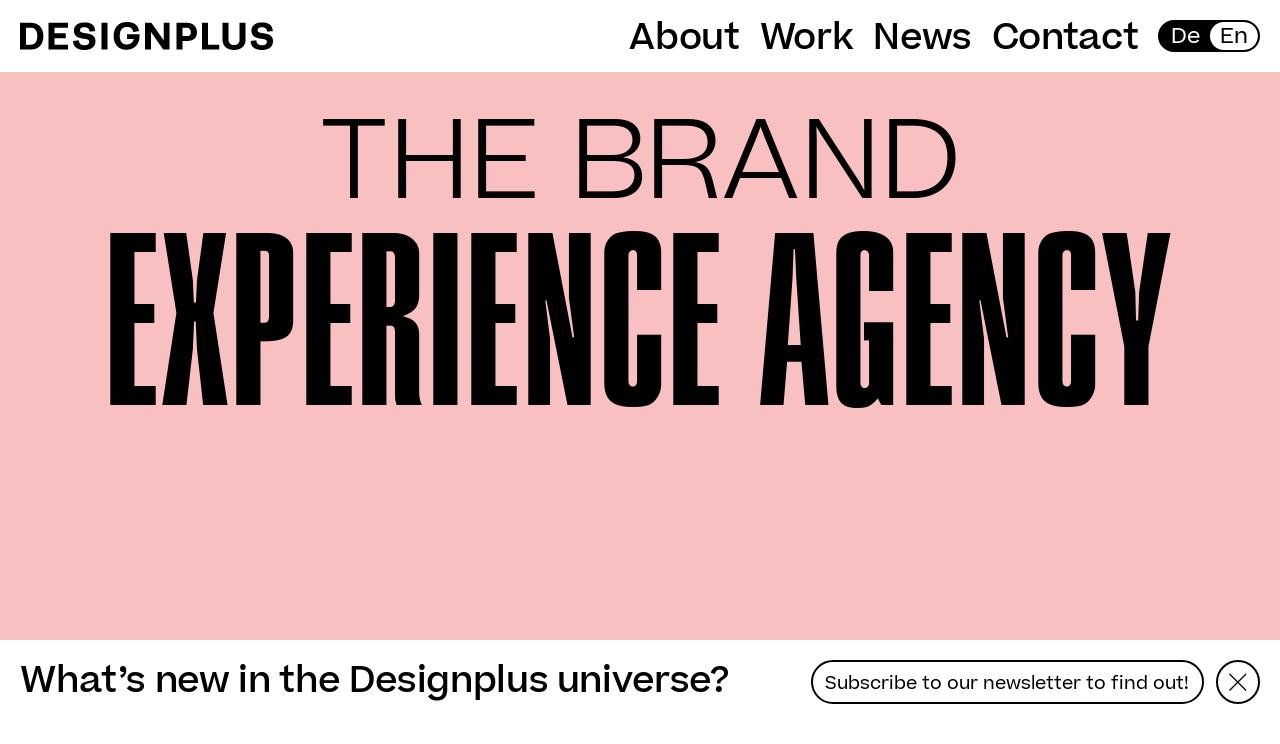

--- FILE ---
content_type: text/html; charset=UTF-8
request_url: https://www.designplus.org/en/
body_size: 10177
content:






<!DOCTYPE html>
<html class="no-js chrome" lang="en-GB">

	<head>
		<meta charset="UTF-8">
		<meta name="viewport" content="width=device-width, user-scalable=no, initial-scale=1">
		<meta name="google-site-verification" content="owMuQ-KF4-l5MMKie6gIZ4I_qGMOqm82WT4OR1eeyCc" />
		
		<title>Designplus - Brand Experience Agency Since 1995</title>
		
		<link rel="profile" href="https://gmpg.org/xfn/11">
		<link rel="pingback" href="">
		<!-- <link rel="shortcut icon" href="/homepages/18/d71418163/htdocs/designplus.org--2020/wp-content/themes/Designplus/img/favicon.ico"> -->
		<!-- <link rel="apple-touch-icon" href="/homepages/18/d71418163/htdocs/designplus.org--2020/wp-content/themes/Designplus/img/touch-icon.png"> -->

		<link rel="icon" href="https://www.designplus.org/wp-content/themes/Designplus/assets/images/DP_Favicon_01-32x32.png" sizes="32x32"/>
		<link rel="icon" href="https://www.designplus.org/wp-content/themes/Designplus/assets/images/DP_Favicon_01-192x192.png" sizes="192x192"/>
		<link rel="apple-touch-icon-precomposed" href="https://www.designplus.org/wp-content/themes/Designplus/assets/images/DP_Favicon_01-180x180.png"/>
		<meta name="msapplication-TileImage" content="https://www.designplus.org/wp-content/themes/Designplus/assets/images/DP_Favicon_01-270x270.png"/>
		
		<meta name='robots' content='index, follow, max-image-preview:large, max-snippet:-1, max-video-preview:-1' />
<link rel="alternate" href="https://www.designplus.org/" hreflang="de" />
<link rel="alternate" href="https://www.designplus.org/en/" hreflang="en" />

	<!-- This site is optimized with the Yoast SEO plugin v20.1 - https://yoast.com/wordpress/plugins/seo/ -->
	<meta name="description" content="We connect people, brands and products in spaces since 1995. Find out more here. We see ourselves as a self-effective organisation." />
	<link rel="canonical" href="https://www.designplus.org/en/" />
	<meta property="og:locale" content="en_GB" />
	<meta property="og:locale:alternate" content="de_DE" />
	<meta property="og:type" content="website" />
	<meta property="og:title" content="Designplus - Brand Experience Agency Since 1995" />
	<meta property="og:description" content="We connect people, brands and products in spaces since 1995. Find out more here. We see ourselves as a self-effective organisation." />
	<meta property="og:url" content="https://www.designplus.org/en/" />
	<meta property="og:site_name" content="Designplus" />
	<meta property="article:modified_time" content="2025-12-02T15:31:48+00:00" />
	<meta name="twitter:card" content="summary_large_image" />
	<script type="application/ld+json" class="yoast-schema-graph">{"@context":"https://schema.org","@graph":[{"@type":"WebPage","@id":"https://www.designplus.org/en/","url":"https://www.designplus.org/en/","name":"Designplus - Brand Experience Agency Since 1995","isPartOf":{"@id":"https://www.designplus.org/en/#website"},"datePublished":"2020-10-08T19:09:44+00:00","dateModified":"2025-12-02T15:31:48+00:00","description":"We connect people, brands and products in spaces since 1995. Find out more here. We see ourselves as a self-effective organisation.","breadcrumb":{"@id":"https://www.designplus.org/en/#breadcrumb"},"inLanguage":"en-GB","potentialAction":[{"@type":"ReadAction","target":["https://www.designplus.org/en/"]}]},{"@type":"BreadcrumbList","@id":"https://www.designplus.org/en/#breadcrumb","itemListElement":[{"@type":"ListItem","position":1,"name":"Startseite"}]},{"@type":"WebSite","@id":"https://www.designplus.org/en/#website","url":"https://www.designplus.org/en/","name":"Designplus","description":"","potentialAction":[{"@type":"SearchAction","target":{"@type":"EntryPoint","urlTemplate":"https://www.designplus.org/en/?s={search_term_string}"},"query-input":"required name=search_term_string"}],"inLanguage":"en-GB"}]}</script>
	<!-- / Yoast SEO plugin. -->


<link rel='dns-prefetch' href='//www.designplus.org' />
<script type="text/javascript">
window._wpemojiSettings = {"baseUrl":"https:\/\/s.w.org\/images\/core\/emoji\/14.0.0\/72x72\/","ext":".png","svgUrl":"https:\/\/s.w.org\/images\/core\/emoji\/14.0.0\/svg\/","svgExt":".svg","source":{"concatemoji":"https:\/\/www.designplus.org\/wp-includes\/js\/wp-emoji-release.min.js?ver=6.2.8"}};
/*! This file is auto-generated */
!function(e,a,t){var n,r,o,i=a.createElement("canvas"),p=i.getContext&&i.getContext("2d");function s(e,t){p.clearRect(0,0,i.width,i.height),p.fillText(e,0,0);e=i.toDataURL();return p.clearRect(0,0,i.width,i.height),p.fillText(t,0,0),e===i.toDataURL()}function c(e){var t=a.createElement("script");t.src=e,t.defer=t.type="text/javascript",a.getElementsByTagName("head")[0].appendChild(t)}for(o=Array("flag","emoji"),t.supports={everything:!0,everythingExceptFlag:!0},r=0;r<o.length;r++)t.supports[o[r]]=function(e){if(p&&p.fillText)switch(p.textBaseline="top",p.font="600 32px Arial",e){case"flag":return s("\ud83c\udff3\ufe0f\u200d\u26a7\ufe0f","\ud83c\udff3\ufe0f\u200b\u26a7\ufe0f")?!1:!s("\ud83c\uddfa\ud83c\uddf3","\ud83c\uddfa\u200b\ud83c\uddf3")&&!s("\ud83c\udff4\udb40\udc67\udb40\udc62\udb40\udc65\udb40\udc6e\udb40\udc67\udb40\udc7f","\ud83c\udff4\u200b\udb40\udc67\u200b\udb40\udc62\u200b\udb40\udc65\u200b\udb40\udc6e\u200b\udb40\udc67\u200b\udb40\udc7f");case"emoji":return!s("\ud83e\udef1\ud83c\udffb\u200d\ud83e\udef2\ud83c\udfff","\ud83e\udef1\ud83c\udffb\u200b\ud83e\udef2\ud83c\udfff")}return!1}(o[r]),t.supports.everything=t.supports.everything&&t.supports[o[r]],"flag"!==o[r]&&(t.supports.everythingExceptFlag=t.supports.everythingExceptFlag&&t.supports[o[r]]);t.supports.everythingExceptFlag=t.supports.everythingExceptFlag&&!t.supports.flag,t.DOMReady=!1,t.readyCallback=function(){t.DOMReady=!0},t.supports.everything||(n=function(){t.readyCallback()},a.addEventListener?(a.addEventListener("DOMContentLoaded",n,!1),e.addEventListener("load",n,!1)):(e.attachEvent("onload",n),a.attachEvent("onreadystatechange",function(){"complete"===a.readyState&&t.readyCallback()})),(e=t.source||{}).concatemoji?c(e.concatemoji):e.wpemoji&&e.twemoji&&(c(e.twemoji),c(e.wpemoji)))}(window,document,window._wpemojiSettings);
</script>
<style type="text/css">
img.wp-smiley,
img.emoji {
	display: inline !important;
	border: none !important;
	box-shadow: none !important;
	height: 1em !important;
	width: 1em !important;
	margin: 0 0.07em !important;
	vertical-align: -0.1em !important;
	background: none !important;
	padding: 0 !important;
}
</style>
	<link rel='stylesheet' id='wp-block-library-css' href='https://www.designplus.org/wp-includes/css/dist/block-library/style.min.css?ver=6.2.8' type='text/css' media='all' />
<link rel='stylesheet' id='classic-theme-styles-css' href='https://www.designplus.org/wp-includes/css/classic-themes.min.css?ver=6.2.8' type='text/css' media='all' />
<style id='global-styles-inline-css' type='text/css'>
body{--wp--preset--color--black: #000000;--wp--preset--color--cyan-bluish-gray: #abb8c3;--wp--preset--color--white: #ffffff;--wp--preset--color--pale-pink: #f78da7;--wp--preset--color--vivid-red: #cf2e2e;--wp--preset--color--luminous-vivid-orange: #ff6900;--wp--preset--color--luminous-vivid-amber: #fcb900;--wp--preset--color--light-green-cyan: #7bdcb5;--wp--preset--color--vivid-green-cyan: #00d084;--wp--preset--color--pale-cyan-blue: #8ed1fc;--wp--preset--color--vivid-cyan-blue: #0693e3;--wp--preset--color--vivid-purple: #9b51e0;--wp--preset--gradient--vivid-cyan-blue-to-vivid-purple: linear-gradient(135deg,rgba(6,147,227,1) 0%,rgb(155,81,224) 100%);--wp--preset--gradient--light-green-cyan-to-vivid-green-cyan: linear-gradient(135deg,rgb(122,220,180) 0%,rgb(0,208,130) 100%);--wp--preset--gradient--luminous-vivid-amber-to-luminous-vivid-orange: linear-gradient(135deg,rgba(252,185,0,1) 0%,rgba(255,105,0,1) 100%);--wp--preset--gradient--luminous-vivid-orange-to-vivid-red: linear-gradient(135deg,rgba(255,105,0,1) 0%,rgb(207,46,46) 100%);--wp--preset--gradient--very-light-gray-to-cyan-bluish-gray: linear-gradient(135deg,rgb(238,238,238) 0%,rgb(169,184,195) 100%);--wp--preset--gradient--cool-to-warm-spectrum: linear-gradient(135deg,rgb(74,234,220) 0%,rgb(151,120,209) 20%,rgb(207,42,186) 40%,rgb(238,44,130) 60%,rgb(251,105,98) 80%,rgb(254,248,76) 100%);--wp--preset--gradient--blush-light-purple: linear-gradient(135deg,rgb(255,206,236) 0%,rgb(152,150,240) 100%);--wp--preset--gradient--blush-bordeaux: linear-gradient(135deg,rgb(254,205,165) 0%,rgb(254,45,45) 50%,rgb(107,0,62) 100%);--wp--preset--gradient--luminous-dusk: linear-gradient(135deg,rgb(255,203,112) 0%,rgb(199,81,192) 50%,rgb(65,88,208) 100%);--wp--preset--gradient--pale-ocean: linear-gradient(135deg,rgb(255,245,203) 0%,rgb(182,227,212) 50%,rgb(51,167,181) 100%);--wp--preset--gradient--electric-grass: linear-gradient(135deg,rgb(202,248,128) 0%,rgb(113,206,126) 100%);--wp--preset--gradient--midnight: linear-gradient(135deg,rgb(2,3,129) 0%,rgb(40,116,252) 100%);--wp--preset--duotone--dark-grayscale: url('#wp-duotone-dark-grayscale');--wp--preset--duotone--grayscale: url('#wp-duotone-grayscale');--wp--preset--duotone--purple-yellow: url('#wp-duotone-purple-yellow');--wp--preset--duotone--blue-red: url('#wp-duotone-blue-red');--wp--preset--duotone--midnight: url('#wp-duotone-midnight');--wp--preset--duotone--magenta-yellow: url('#wp-duotone-magenta-yellow');--wp--preset--duotone--purple-green: url('#wp-duotone-purple-green');--wp--preset--duotone--blue-orange: url('#wp-duotone-blue-orange');--wp--preset--font-size--small: 13px;--wp--preset--font-size--medium: 20px;--wp--preset--font-size--large: 36px;--wp--preset--font-size--x-large: 42px;--wp--preset--spacing--20: 0.44rem;--wp--preset--spacing--30: 0.67rem;--wp--preset--spacing--40: 1rem;--wp--preset--spacing--50: 1.5rem;--wp--preset--spacing--60: 2.25rem;--wp--preset--spacing--70: 3.38rem;--wp--preset--spacing--80: 5.06rem;--wp--preset--shadow--natural: 6px 6px 9px rgba(0, 0, 0, 0.2);--wp--preset--shadow--deep: 12px 12px 50px rgba(0, 0, 0, 0.4);--wp--preset--shadow--sharp: 6px 6px 0px rgba(0, 0, 0, 0.2);--wp--preset--shadow--outlined: 6px 6px 0px -3px rgba(255, 255, 255, 1), 6px 6px rgba(0, 0, 0, 1);--wp--preset--shadow--crisp: 6px 6px 0px rgba(0, 0, 0, 1);}:where(.is-layout-flex){gap: 0.5em;}body .is-layout-flow > .alignleft{float: left;margin-inline-start: 0;margin-inline-end: 2em;}body .is-layout-flow > .alignright{float: right;margin-inline-start: 2em;margin-inline-end: 0;}body .is-layout-flow > .aligncenter{margin-left: auto !important;margin-right: auto !important;}body .is-layout-constrained > .alignleft{float: left;margin-inline-start: 0;margin-inline-end: 2em;}body .is-layout-constrained > .alignright{float: right;margin-inline-start: 2em;margin-inline-end: 0;}body .is-layout-constrained > .aligncenter{margin-left: auto !important;margin-right: auto !important;}body .is-layout-constrained > :where(:not(.alignleft):not(.alignright):not(.alignfull)){max-width: var(--wp--style--global--content-size);margin-left: auto !important;margin-right: auto !important;}body .is-layout-constrained > .alignwide{max-width: var(--wp--style--global--wide-size);}body .is-layout-flex{display: flex;}body .is-layout-flex{flex-wrap: wrap;align-items: center;}body .is-layout-flex > *{margin: 0;}:where(.wp-block-columns.is-layout-flex){gap: 2em;}.has-black-color{color: var(--wp--preset--color--black) !important;}.has-cyan-bluish-gray-color{color: var(--wp--preset--color--cyan-bluish-gray) !important;}.has-white-color{color: var(--wp--preset--color--white) !important;}.has-pale-pink-color{color: var(--wp--preset--color--pale-pink) !important;}.has-vivid-red-color{color: var(--wp--preset--color--vivid-red) !important;}.has-luminous-vivid-orange-color{color: var(--wp--preset--color--luminous-vivid-orange) !important;}.has-luminous-vivid-amber-color{color: var(--wp--preset--color--luminous-vivid-amber) !important;}.has-light-green-cyan-color{color: var(--wp--preset--color--light-green-cyan) !important;}.has-vivid-green-cyan-color{color: var(--wp--preset--color--vivid-green-cyan) !important;}.has-pale-cyan-blue-color{color: var(--wp--preset--color--pale-cyan-blue) !important;}.has-vivid-cyan-blue-color{color: var(--wp--preset--color--vivid-cyan-blue) !important;}.has-vivid-purple-color{color: var(--wp--preset--color--vivid-purple) !important;}.has-black-background-color{background-color: var(--wp--preset--color--black) !important;}.has-cyan-bluish-gray-background-color{background-color: var(--wp--preset--color--cyan-bluish-gray) !important;}.has-white-background-color{background-color: var(--wp--preset--color--white) !important;}.has-pale-pink-background-color{background-color: var(--wp--preset--color--pale-pink) !important;}.has-vivid-red-background-color{background-color: var(--wp--preset--color--vivid-red) !important;}.has-luminous-vivid-orange-background-color{background-color: var(--wp--preset--color--luminous-vivid-orange) !important;}.has-luminous-vivid-amber-background-color{background-color: var(--wp--preset--color--luminous-vivid-amber) !important;}.has-light-green-cyan-background-color{background-color: var(--wp--preset--color--light-green-cyan) !important;}.has-vivid-green-cyan-background-color{background-color: var(--wp--preset--color--vivid-green-cyan) !important;}.has-pale-cyan-blue-background-color{background-color: var(--wp--preset--color--pale-cyan-blue) !important;}.has-vivid-cyan-blue-background-color{background-color: var(--wp--preset--color--vivid-cyan-blue) !important;}.has-vivid-purple-background-color{background-color: var(--wp--preset--color--vivid-purple) !important;}.has-black-border-color{border-color: var(--wp--preset--color--black) !important;}.has-cyan-bluish-gray-border-color{border-color: var(--wp--preset--color--cyan-bluish-gray) !important;}.has-white-border-color{border-color: var(--wp--preset--color--white) !important;}.has-pale-pink-border-color{border-color: var(--wp--preset--color--pale-pink) !important;}.has-vivid-red-border-color{border-color: var(--wp--preset--color--vivid-red) !important;}.has-luminous-vivid-orange-border-color{border-color: var(--wp--preset--color--luminous-vivid-orange) !important;}.has-luminous-vivid-amber-border-color{border-color: var(--wp--preset--color--luminous-vivid-amber) !important;}.has-light-green-cyan-border-color{border-color: var(--wp--preset--color--light-green-cyan) !important;}.has-vivid-green-cyan-border-color{border-color: var(--wp--preset--color--vivid-green-cyan) !important;}.has-pale-cyan-blue-border-color{border-color: var(--wp--preset--color--pale-cyan-blue) !important;}.has-vivid-cyan-blue-border-color{border-color: var(--wp--preset--color--vivid-cyan-blue) !important;}.has-vivid-purple-border-color{border-color: var(--wp--preset--color--vivid-purple) !important;}.has-vivid-cyan-blue-to-vivid-purple-gradient-background{background: var(--wp--preset--gradient--vivid-cyan-blue-to-vivid-purple) !important;}.has-light-green-cyan-to-vivid-green-cyan-gradient-background{background: var(--wp--preset--gradient--light-green-cyan-to-vivid-green-cyan) !important;}.has-luminous-vivid-amber-to-luminous-vivid-orange-gradient-background{background: var(--wp--preset--gradient--luminous-vivid-amber-to-luminous-vivid-orange) !important;}.has-luminous-vivid-orange-to-vivid-red-gradient-background{background: var(--wp--preset--gradient--luminous-vivid-orange-to-vivid-red) !important;}.has-very-light-gray-to-cyan-bluish-gray-gradient-background{background: var(--wp--preset--gradient--very-light-gray-to-cyan-bluish-gray) !important;}.has-cool-to-warm-spectrum-gradient-background{background: var(--wp--preset--gradient--cool-to-warm-spectrum) !important;}.has-blush-light-purple-gradient-background{background: var(--wp--preset--gradient--blush-light-purple) !important;}.has-blush-bordeaux-gradient-background{background: var(--wp--preset--gradient--blush-bordeaux) !important;}.has-luminous-dusk-gradient-background{background: var(--wp--preset--gradient--luminous-dusk) !important;}.has-pale-ocean-gradient-background{background: var(--wp--preset--gradient--pale-ocean) !important;}.has-electric-grass-gradient-background{background: var(--wp--preset--gradient--electric-grass) !important;}.has-midnight-gradient-background{background: var(--wp--preset--gradient--midnight) !important;}.has-small-font-size{font-size: var(--wp--preset--font-size--small) !important;}.has-medium-font-size{font-size: var(--wp--preset--font-size--medium) !important;}.has-large-font-size{font-size: var(--wp--preset--font-size--large) !important;}.has-x-large-font-size{font-size: var(--wp--preset--font-size--x-large) !important;}
.wp-block-navigation a:where(:not(.wp-element-button)){color: inherit;}
:where(.wp-block-columns.is-layout-flex){gap: 2em;}
.wp-block-pullquote{font-size: 1.5em;line-height: 1.6;}
</style>
<link rel='stylesheet' id='wp-smart-crop-renderer-css' href='https://www.designplus.org/wp-content/plugins/wp-smartcrop/css/image-renderer.css?ver=2.0.5' type='text/css' media='all' />
<link rel='stylesheet' id='dp-style__Designplus/Context/General/General-css' href='https://www.designplus.org/wp-content/themes/Designplus/Designplus/Context/General/General.css?ver=6.2.8' type='text/css' media='all' />
<link rel='stylesheet' id='dp-style__Designplus/Context/General/Variables-css' href='https://www.designplus.org/wp-content/themes/Designplus/Designplus/Context/General/Variables.css?ver=6.2.8' type='text/css' media='all' />
<link rel='stylesheet' id='dp-style__assets/fonts/Beatrice-css' href='https://www.designplus.org/wp-content/themes/Designplus/assets/fonts/Beatrice.css?ver=6.2.8' type='text/css' media='all' />
<link rel='stylesheet' id='dp-style__assets/fonts/Plakette_Serial-css' href='https://www.designplus.org/wp-content/themes/Designplus/assets/fonts/Plakette_Serial.css?ver=6.2.8' type='text/css' media='all' />
<link rel='stylesheet' id='dp-style__assets/fonts/Rois-css' href='https://www.designplus.org/wp-content/themes/Designplus/assets/fonts/Rois.css?ver=6.2.8' type='text/css' media='all' />
<link rel='stylesheet' id='dp-style__assets/fonts/Black_Tie-css' href='https://www.designplus.org/wp-content/themes/Designplus/assets/fonts/Black_Tie.css?ver=6.2.8' type='text/css' media='all' />
<link rel='stylesheet' id='dp-style__Designplus/Context/Frontend/Forms-css' href='https://www.designplus.org/wp-content/themes/Designplus/Designplus/Context/Frontend/Forms.css?ver=6.2.8' type='text/css' media='all' />
<link rel='stylesheet' id='dp-style__Designplus/Context/Frontend/Frontend-css' href='https://www.designplus.org/wp-content/themes/Designplus/Designplus/Context/Frontend/Frontend.css?ver=6.2.8' type='text/css' media='all' />
<link rel='stylesheet' id='dp-style__Designplus/Context/Frontend/Grid-css' href='https://www.designplus.org/wp-content/themes/Designplus/Designplus/Context/Frontend/Grid.css?ver=6.2.8' type='text/css' media='all' />
<link rel='stylesheet' id='dp-style__Designplus/Context/Frontend/Reset-css' href='https://www.designplus.org/wp-content/themes/Designplus/Designplus/Context/Frontend/Reset.css?ver=6.2.8' type='text/css' media='all' />
<link rel='stylesheet' id='dp-style__Designplus/Context/Frontend/Typography-css' href='https://www.designplus.org/wp-content/themes/Designplus/Designplus/Context/Frontend/Typography.css?ver=6.2.8' type='text/css' media='all' />
<link rel='stylesheet' id='dp-style__Designplus/View/About/About-css' href='https://www.designplus.org/wp-content/themes/Designplus/Designplus/View/About/About.css?ver=6.2.8' type='text/css' media='all' />
<link rel='stylesheet' id='dp-style__Designplus/View/Front_Page/Front_Page-css' href='https://www.designplus.org/wp-content/themes/Designplus/Designplus/View/Front_Page/Front_Page.css?ver=6.2.8' type='text/css' media='all' />
<link rel='stylesheet' id='dp-style__Designplus/View/Jobs/Jobs-css' href='https://www.designplus.org/wp-content/themes/Designplus/Designplus/View/Jobs/Jobs.css?ver=6.2.8' type='text/css' media='all' />
<link rel='stylesheet' id='dp-style__Designplus/View/News/News-css' href='https://www.designplus.org/wp-content/themes/Designplus/Designplus/View/News/News.css?ver=6.2.8' type='text/css' media='all' />
<link rel='stylesheet' id='dp-style__Designplus/View/Newsletter/Newsletter-css' href='https://www.designplus.org/wp-content/themes/Designplus/Designplus/View/Newsletter/Newsletter.css?ver=6.2.8' type='text/css' media='all' />
<link rel='stylesheet' id='dp-style__Designplus/View/Page/Page-css' href='https://www.designplus.org/wp-content/themes/Designplus/Designplus/View/Page/Page.css?ver=6.2.8' type='text/css' media='all' />
<link rel='stylesheet' id='dp-style__Designplus/View/Press/Block-css' href='https://www.designplus.org/wp-content/themes/Designplus/Designplus/View/Press/Block.css?ver=6.2.8' type='text/css' media='all' />
<link rel='stylesheet' id='dp-style__Designplus/View/Press/Press-css' href='https://www.designplus.org/wp-content/themes/Designplus/Designplus/View/Press/Press.css?ver=6.2.8' type='text/css' media='all' />
<link rel='stylesheet' id='dp-style__Designplus/View/Press/Single-css' href='https://www.designplus.org/wp-content/themes/Designplus/Designplus/View/Press/Single.css?ver=6.2.8' type='text/css' media='all' />
<link rel='stylesheet' id='dp-style__Designplus/View/Unique_Island/Block-css' href='https://www.designplus.org/wp-content/themes/Designplus/Designplus/View/Unique_Island/Block.css?ver=6.2.8' type='text/css' media='all' />
<link rel='stylesheet' id='dp-style__Designplus/View/Unique_Island/Single-css' href='https://www.designplus.org/wp-content/themes/Designplus/Designplus/View/Unique_Island/Single.css?ver=6.2.8' type='text/css' media='all' />
<link rel='stylesheet' id='dp-style__Designplus/View/Unique_Island/Unique_Island-css' href='https://www.designplus.org/wp-content/themes/Designplus/Designplus/View/Unique_Island/Unique_Island.css?ver=6.2.8' type='text/css' media='all' />
<link rel='stylesheet' id='dp-style__Designplus/View/Work/Work-css' href='https://www.designplus.org/wp-content/themes/Designplus/Designplus/View/Work/Work.css?ver=6.2.8' type='text/css' media='all' />
<link rel='stylesheet' id='dp-style__Designplus/View/Work_Extended/Work_Extended-css' href='https://www.designplus.org/wp-content/themes/Designplus/Designplus/View/Work_Extended/Work_Extended.css?ver=6.2.8' type='text/css' media='all' />
<link rel='stylesheet' id='dp-style__Designplus/Region/Footer/Footer-v13-css' href='https://www.designplus.org/wp-content/themes/Designplus/Designplus/Region/Footer/Footer-v13.css?ver=6.2.8' type='text/css' media='all' />
<link rel='stylesheet' id='dp-style__Designplus/Region/Header/Header-css' href='https://www.designplus.org/wp-content/themes/Designplus/Designplus/Region/Header/Header.css?ver=6.2.8' type='text/css' media='all' />
<link rel='stylesheet' id='dp-style__Designplus/Element/Button/Button-css' href='https://www.designplus.org/wp-content/themes/Designplus/Designplus/Element/Button/Button.css?ver=6.2.8' type='text/css' media='all' />
<link rel='stylesheet' id='dp-style__Designplus/Element/Image/Image-css' href='https://www.designplus.org/wp-content/themes/Designplus/Designplus/Element/Image/Image.css?ver=6.2.8' type='text/css' media='all' />
<link rel='stylesheet' id='dp-style__Designplus/Element/Marquee/Marquee-css' href='https://www.designplus.org/wp-content/themes/Designplus/Designplus/Element/Marquee/Marquee.css?ver=6.2.8' type='text/css' media='all' />
<link rel='stylesheet' id='dp-style__Designplus/Element/Notice/Notice-css' href='https://www.designplus.org/wp-content/themes/Designplus/Designplus/Element/Notice/Notice.css?ver=6.2.8' type='text/css' media='all' />
<link rel='stylesheet' id='sib-front-css-css' href='https://www.designplus.org/wp-content/plugins/mailin/css/mailin-front.css?ver=6.2.8' type='text/css' media='all' />
<script type='text/javascript' src='https://www.designplus.org/wp-includes/js/jquery/jquery.min.js?ver=3.6.4' id='jquery-core-js'></script>
<script type='text/javascript' src='https://www.designplus.org/wp-includes/js/jquery/jquery-migrate.min.js?ver=3.4.0' id='jquery-migrate-js'></script>
<script type='text/javascript' id='wp-statistics-tracker-js-extra'>
/* <![CDATA[ */
var WP_Statistics_Tracker_Object = {"hitRequestUrl":"https:\/\/www.designplus.org\/wp-json\/wp-statistics\/v2\/hit?wp_statistics_hit_rest=yes&track_all=1&current_page_type=home&current_page_id=434&search_query&page_uri=L2VuLw=","keepOnlineRequestUrl":"https:\/\/www.designplus.org\/wp-json\/wp-statistics\/v2\/online?wp_statistics_hit_rest=yes&track_all=1&current_page_type=home&current_page_id=434&search_query&page_uri=L2VuLw=","option":{"dntEnabled":false,"cacheCompatibility":"1"}};
/* ]]> */
</script>
<script type='text/javascript' src='https://www.designplus.org/wp-content/plugins/wp-statistics/assets/js/tracker.js?ver=6.2.8' id='wp-statistics-tracker-js'></script>
<script type='text/javascript' id='sib-front-js-js-extra'>
/* <![CDATA[ */
var sibErrMsg = {"invalidMail":"Please fill out valid email address","requiredField":"Please fill out required fields","invalidDateFormat":"Please fill out valid date format","invalidSMSFormat":"Please fill out valid phone number"};
var ajax_sib_front_object = {"ajax_url":"https:\/\/www.designplus.org\/wp-admin\/admin-ajax.php","ajax_nonce":"e4392b48d7","flag_url":"https:\/\/www.designplus.org\/wp-content\/plugins\/mailin\/img\/flags\/"};
/* ]]> */
</script>
<script type='text/javascript' src='https://www.designplus.org/wp-content/plugins/mailin/js/mailin-front.js?ver=1688654165' id='sib-front-js-js'></script>
<link rel="https://api.w.org/" href="https://www.designplus.org/wp-json/" /><link rel="alternate" type="application/json" href="https://www.designplus.org/wp-json/wp/v2/pages/434" /><link rel="EditURI" type="application/rsd+xml" title="RSD" href="https://www.designplus.org/xmlrpc.php?rsd" />
<link rel="wlwmanifest" type="application/wlwmanifest+xml" href="https://www.designplus.org/wp-includes/wlwmanifest.xml" />
<meta name="generator" content="WordPress 6.2.8" />
<link rel='shortlink' href='https://www.designplus.org/' />
<link rel="alternate" type="application/json+oembed" href="https://www.designplus.org/wp-json/oembed/1.0/embed?url=https%3A%2F%2Fwww.designplus.org%2Fen%2F" />
<link rel="alternate" type="text/xml+oembed" href="https://www.designplus.org/wp-json/oembed/1.0/embed?url=https%3A%2F%2Fwww.designplus.org%2Fen%2F&#038;format=xml" />
<!-- Analytics by WP Statistics v14.1.3.1 - https://wp-statistics.com/ -->
	<script>
	window.HOME_URL = "https://www.designplus.org/en/";
	window.PLAYGROUND = "https://www.designplus.org/wp-content/themes/Designplus/Designplus/View/Front_Page/";
	window.BROWSER = "chrome";
	</script>
			
		<script>
		jQuery( document ).ready( function() { jQuery( 'html' ).removeClass( 'no-js' ); } ); 
		window.HOME = "https://www.designplus.org/en/";
		window.BROWSER = "chrome";
		</script>
	</head>

	<body data-rsssl=1 class="home page-template page-template-front-page page-template-front-page-php page page-id-434">
		
		<header id="header" class="fs--large fw--medium">
	<div class="row" data-align="stretch">

		<div class="col-sm-auto" id="branding">
			<a href="https://www.designplus.org/en/">
				<img width="300" height="33" src="https://www.designplus.org/wp-content/themes/Designplus/assets/images/Designplus_logo.svg" alt="Designplus Logo" />
			</a>
		</div>

			<div class="col-sm-auto" id="navigation">
				<nav id="navigation--main">
					<ul class="menu_items">

						<li class="menu_item " style="--hover_color: var( --yellow );">
								<a href="https://www.designplus.org/en/about/">About</a>
						</li><li class="menu_item " style="--hover_color: var( --blue );">
								<a href="https://www.designplus.org/en/work/">Work</a>
						</li><li class="menu_item " style="--hover_color: var( --purple );">
								<a href="https://www.designplus.org/en/news-2/">News</a>
						</li><li class="menu_item " style="--hover_color: var( --red );">
								<a href="#footer">Contact</a>
						</li>

					</ul>
				</nav>
			</div>

			<div class="col-sm-auto" id="meta">
				<nav id="navigation--lang">
					<ul class="menu_items">

						<li class="menu_item" id="language_switch">
								<a class="language_item " href="https://www.designplus.org/">De</a>
								<a class="language_item active" href="https://www.designplus.org/">En</a>
						</li>

						<li class="menu_item" id="trigger">
							<div class="button icon">
							
								<a href="#" target="">
									<span><i class="btr bt-bars"></i></span>
								</a>
							
							</div>						</li>

					</ul>
				</nav>
			</div>

	</div>
</header>	
	<main id="front_page">

	<!-- Intro -->
	<section id="intro">

		<div id="intro__title">
			<h1><span id="intro__title__1" class="fw--light">The Brand</span><br /><span id="intro__title__2">Experience<span class="whitespace"> </span>Agency</span></h1>
		</div>

		<div id="playground">
			<script type="module" src="https://www.designplus.org/wp-content/themes/Designplus/Designplus/View/Front_Page/Playground.js"></script>
			<div id="playground__three"></div>			
		</div>		
		<div id="intro__keywords">

			<div class="intro_keyword fw--extrabold" style="color: var( --red );">For Meaningful Connection</div>
			
			
			


			<div class="intro_keyword fw--light" style="color: var( --red );">Between People</div>
			
			
			


			
			
			<div class="intro_button"><div class="button ">

	<a href="https://www.designplus.org/about/#services" target="">
		<span>Services</span>
	</a>

</div></div>
			


			<div class="intro_keyword fw--light" style="color: var( --red );">And Brands.</div>
			
			
			


			
			
			
			<br />

		</div>

	</section>

	<!-- News -->
	<section id="news">
		
			<div class="marquee" style="background: var( --yellow ); color: var( --text_color )">
				<div class="marquee__inner fs--large fw--medium"><span>Give people a reason to feel real!</span></div>
			</div> 
		<div id="news__content" class="row" data-align="center">
			<div class="col-sm-12 col-md-10 col-lg-8">

				<div class="slider " data-slider="horizontal">
					<div data-slider--slides>

						<div class="slide" data-type="image">

								<div class="image" data-orientation="landscape">
									<img width="2140" height="1282" src="https://www.designplus.org/wp-content/uploads/2024/12/Services_PopUP_01.jpg" class="attachment-size-3000 size-size-3000" alt="" decoding="async" loading="lazy" srcset="https://www.designplus.org/wp-content/uploads/2024/12/Services_PopUP_01.jpg 2140w, https://www.designplus.org/wp-content/uploads/2024/12/Services_PopUP_01-300x180.jpg 300w, https://www.designplus.org/wp-content/uploads/2024/12/Services_PopUP_01-1024x613.jpg 1024w, https://www.designplus.org/wp-content/uploads/2024/12/Services_PopUP_01-768x460.jpg 768w, https://www.designplus.org/wp-content/uploads/2024/12/Services_PopUP_01-1536x920.jpg 1536w, https://www.designplus.org/wp-content/uploads/2024/12/Services_PopUP_01-2048x1227.jpg 2048w, https://www.designplus.org/wp-content/uploads/2024/12/Services_PopUP_01-400x240.jpg 400w, https://www.designplus.org/wp-content/uploads/2024/12/Services_PopUP_01-600x359.jpg 600w, https://www.designplus.org/wp-content/uploads/2024/12/Services_PopUP_01-800x479.jpg 800w, https://www.designplus.org/wp-content/uploads/2024/12/Services_PopUP_01-1000x599.jpg 1000w, https://www.designplus.org/wp-content/uploads/2024/12/Services_PopUP_01-1200x719.jpg 1200w, https://www.designplus.org/wp-content/uploads/2024/12/Services_PopUP_01-1400x839.jpg 1400w, https://www.designplus.org/wp-content/uploads/2024/12/Services_PopUP_01-1600x959.jpg 1600w, https://www.designplus.org/wp-content/uploads/2024/12/Services_PopUP_01-1800x1078.jpg 1800w, https://www.designplus.org/wp-content/uploads/2024/12/Services_PopUP_01-2000x1198.jpg 2000w" sizes="(max-width: 2140px) 100vw, 2140px" />
								</div>

						</div>
						
					</div>


				</div>

					<h1>  </h1>


			</div>
		</div>

			<div class="marquee" style="background: var( --yellow ); color: var( --text_color )">
				<div class="marquee__inner fs--large fw--medium"><span>Give people a reason to feel real!</span></div>
			</div> 
	</section>

	<!-- Unique Island -->
	<section id="unique_island" class="row fw--medium fs--large">

		<div class="col-sm-12 col-md-6 ui_article" id="ui_logo">
			<div class="ui_article__push">
				<div class="ui_article__inner">

						<div class="image" data-orientation="auto">
							<img width="640" height="110" src="https://www.designplus.org/wp-content/uploads/2023/10/DP_Salon39_Logo_weiss.png" class="attachment-size-1000 size-size-1000" alt="salon39 logo" decoding="async" loading="lazy" srcset="https://www.designplus.org/wp-content/uploads/2023/10/DP_Salon39_Logo_weiss.png 640w, https://www.designplus.org/wp-content/uploads/2023/10/DP_Salon39_Logo_weiss-300x52.png 300w, https://www.designplus.org/wp-content/uploads/2023/10/DP_Salon39_Logo_weiss-400x69.png 400w, https://www.designplus.org/wp-content/uploads/2023/10/DP_Salon39_Logo_weiss-600x103.png 600w" sizes="(max-width: 640px) 100vw, 640px" />
						</div>					<!-- <h2>Salon39</h2> -->

				</div>
			</div>
		</div>

		<div class="col-sm-12 col-md-6 ui_article" id="ui_intro">
			<div class="ui_article__push">
				<div class="ui_article__inner">

					<div class="slider" data-slider="horizontal">
						<div data-slider--slides>

								<div class="slide">
									<p>Get the latest insights, inspiration and news from our unit for trends &amp; insights</p>
								</div>


								<div class="slide">
									<p>We collaborate to create a network of innovative thinkers and designers.</p>
								</div>

						</div>
					</div>

					<div class="slider_navigation">
							<div class="dot"></div>
							<div class="dot"></div>
					</div>

				</div>
			</div>
		</div>

		<div class="col-sm-12 col-md-6 ui_article" id="latest_left">
			<a class="ui_article__push" href="https://www.designplus.org/en/pop-up-spaces-more-than-a-hype/">
				<div class="ui_article__inner">

						<div class="image" data-orientation="landscape">
							<img width="2000" height="1266" src="https://www.designplus.org/wp-content/uploads/2025/07/Designplus_MAMMUT_PopUpStore_JelZrh_Store-2-2000x1266.jpg" class="attachment-size-2000 size-size-2000 wp-post-image" alt="" decoding="async" loading="lazy" srcset="https://www.designplus.org/wp-content/uploads/2025/07/Designplus_MAMMUT_PopUpStore_JelZrh_Store-2-2000x1266.jpg 2000w, https://www.designplus.org/wp-content/uploads/2025/07/Designplus_MAMMUT_PopUpStore_JelZrh_Store-2-300x190.jpg 300w, https://www.designplus.org/wp-content/uploads/2025/07/Designplus_MAMMUT_PopUpStore_JelZrh_Store-2-1024x648.jpg 1024w, https://www.designplus.org/wp-content/uploads/2025/07/Designplus_MAMMUT_PopUpStore_JelZrh_Store-2-768x486.jpg 768w, https://www.designplus.org/wp-content/uploads/2025/07/Designplus_MAMMUT_PopUpStore_JelZrh_Store-2-1536x972.jpg 1536w, https://www.designplus.org/wp-content/uploads/2025/07/Designplus_MAMMUT_PopUpStore_JelZrh_Store-2-400x253.jpg 400w, https://www.designplus.org/wp-content/uploads/2025/07/Designplus_MAMMUT_PopUpStore_JelZrh_Store-2-600x380.jpg 600w, https://www.designplus.org/wp-content/uploads/2025/07/Designplus_MAMMUT_PopUpStore_JelZrh_Store-2-800x506.jpg 800w, https://www.designplus.org/wp-content/uploads/2025/07/Designplus_MAMMUT_PopUpStore_JelZrh_Store-2-1000x633.jpg 1000w, https://www.designplus.org/wp-content/uploads/2025/07/Designplus_MAMMUT_PopUpStore_JelZrh_Store-2-1200x759.jpg 1200w, https://www.designplus.org/wp-content/uploads/2025/07/Designplus_MAMMUT_PopUpStore_JelZrh_Store-2-1400x886.jpg 1400w, https://www.designplus.org/wp-content/uploads/2025/07/Designplus_MAMMUT_PopUpStore_JelZrh_Store-2-1600x1013.jpg 1600w, https://www.designplus.org/wp-content/uploads/2025/07/Designplus_MAMMUT_PopUpStore_JelZrh_Store-2-1800x1139.jpg 1800w, https://www.designplus.org/wp-content/uploads/2025/07/Designplus_MAMMUT_PopUpStore_JelZrh_Store-2.jpg 2048w" sizes="(max-width: 2000px) 100vw, 2000px" />
						</div>
				</div>

					<div class="ui_article__title">
						<p>Latest <br />
Story</p>
					</div>

			</a>
		</div>

		<div class="col-sm-12 col-md-6 ui_article" id="latest_right">
			<a class="ui_article__push" href="https://www.designplus.org/en/bold-brand-people-the-three-key-findings-of-our-salon39/">
				<div class="ui_article__inner">

						<div class="image" data-orientation="landscape">
							<img width="2000" height="1333" src="https://www.designplus.org/wp-content/uploads/2025/07/IMG_1262-2000x1333.jpg" class="attachment-size-2000 size-size-2000 wp-post-image" alt="" decoding="async" loading="lazy" srcset="https://www.designplus.org/wp-content/uploads/2025/07/IMG_1262-2000x1333.jpg 2000w, https://www.designplus.org/wp-content/uploads/2025/07/IMG_1262-300x200.jpg 300w, https://www.designplus.org/wp-content/uploads/2025/07/IMG_1262-1024x683.jpg 1024w, https://www.designplus.org/wp-content/uploads/2025/07/IMG_1262-768x512.jpg 768w, https://www.designplus.org/wp-content/uploads/2025/07/IMG_1262-1536x1024.jpg 1536w, https://www.designplus.org/wp-content/uploads/2025/07/IMG_1262-2048x1365.jpg 2048w, https://www.designplus.org/wp-content/uploads/2025/07/IMG_1262-400x267.jpg 400w, https://www.designplus.org/wp-content/uploads/2025/07/IMG_1262-600x400.jpg 600w, https://www.designplus.org/wp-content/uploads/2025/07/IMG_1262-800x533.jpg 800w, https://www.designplus.org/wp-content/uploads/2025/07/IMG_1262-1000x667.jpg 1000w, https://www.designplus.org/wp-content/uploads/2025/07/IMG_1262-1200x800.jpg 1200w, https://www.designplus.org/wp-content/uploads/2025/07/IMG_1262-1400x933.jpg 1400w, https://www.designplus.org/wp-content/uploads/2025/07/IMG_1262-1600x1067.jpg 1600w, https://www.designplus.org/wp-content/uploads/2025/07/IMG_1262-1800x1200.jpg 1800w, https://www.designplus.org/wp-content/uploads/2025/07/IMG_1262-2200x1467.jpg 2200w, https://www.designplus.org/wp-content/uploads/2025/07/IMG_1262-2400x1600.jpg 2400w, https://www.designplus.org/wp-content/uploads/2025/07/IMG_1262-2600x1733.jpg 2600w, https://www.designplus.org/wp-content/uploads/2025/07/IMG_1262-2800x1867.jpg 2800w, https://www.designplus.org/wp-content/uploads/2025/07/IMG_1262-3000x2000.jpg 3000w, https://www.designplus.org/wp-content/uploads/2025/07/IMG_1262-3200x2133.jpg 3200w, https://www.designplus.org/wp-content/uploads/2025/07/IMG_1262-3400x2267.jpg 3400w, https://www.designplus.org/wp-content/uploads/2025/07/IMG_1262-3600x2400.jpg 3600w, https://www.designplus.org/wp-content/uploads/2025/07/IMG_1262-3800x2533.jpg 3800w, https://www.designplus.org/wp-content/uploads/2025/07/IMG_1262-scaled.jpg 4000w" sizes="(max-width: 2000px) 100vw, 2000px" />
						</div>
				</div>

					<div class="ui_article__title">
						<p>Latest <br />
Collaboration</p>
					</div>

			</a>
		</div>

	</section>

</main>



		<footer id="footer">

		<div class="marquee" style="background: var( --red ); color: var( --white )">
			<div class="marquee__inner fs--large fw--medium"><span>Ready to get real? Let's get in touch!</span></div>
		</div> 
	<div class="row" data-align="stretch">

		<div id="footer__contact" class="col-sm-12 col-md-6 col-lg-4 footer__block_loose-stack">

				<div class="footer__block">
					<h2 class="fs--large">Managing Director</h2>
					<div class="footer__block_content fw--regular"><p>Peter Gross<br />
<a href="mailto:peter.gross@designplus.org">peter.gross@designplus.org</a></p>
</div>
				</div>
				<div class="footer__block">
					<h2 class="fs--large">Managing Director</h2>
					<div class="footer__block_content fw--regular"><p>Sebastian Sickinger<br />
<a href="mailto:sebastian.sickinger@designplus.org">sebastian.sickinger@designplus.org</a></p>
</div>
				</div>

		</div>

		<div id="footer__inquiries" class="col-sm-12 col-md-6 col-lg-4 footer__block_loose-stack">
			
				<div class="footer__block">
					<h2 class="fs--large">New Business</h2>
					<div class="footer__block_content fw--regular"><p>Sebastian Sickinger<br />
<a href="mailto:sebastian.sickinger@designplus.org">sebastian.sickinger@designplus.org</a></p>
</div>
				</div>
				<div class="footer__block">
					<h2 class="fs--large">Press</h2>
					<div class="footer__block_content fw--regular"><p>Eilean Bloem<br />
<a href="mailto:pr@designplus.org">pr@designplus.org</a></p>
<p>&nbsp;</p>
</div>
				</div>
				<div class="footer__block">
					<h2 class="fs--large">Jobs </h2>
					<div class="footer__block_content fw--regular"><p><a href="mailto:jobs@designplus.org">jobs@designplus.org</a></p>
</div>
				</div>
				<div class="footer__block">
					<h2 class="fs--large">General Requests</h2>
					<div class="footer__block_content fw--regular"><p><a href="mailto:info@designplus.org">info@designplus.org</a></p>
</div>
				</div>

		</div>

		<div id="footer__address" class="col-sm-12 col-lg-4 footer__block_stack">
			
				<div class="footer__block">
					<h2 class="fs--large"></h2>
					<div class="footer__block_content fw--regular"><p>R39<br />
Designplus GmbH<br />
Rotenbergstraße 39<br />
70190 Stuttgart<br />
T +49 711 225527 30</p>
</div>
				</div>
				<div class="footer__block">
					<h2 class="fs--large"></h2>
					<div class="footer__block_content fw--regular"><p>E57 Logistics<br />
Designplus GmbH<br />
Echterdinger Straße 57<br />
70794 Filderstadt<br />
T +49 711 225527 590</p>
</div>
				</div>

			<div class="footer__block" id="footer__links">
				<div class="button ">

	<a href="https://www.instagram.com/designplus_agency/" target="">
		<span>Instagram</span>
	</a>

</div><div class="button ">

	<a href="https://de.linkedin.com/company/designplus-gmbh" target="">
		<span>LinkedIn</span>
	</a>

</div><div class="button ">

	<a href="https://www.designplus.org/en/newsletter-2/" target="">
		<span>Newsletter</span>
	</a>

</div><div class="button ">

	<a href="https://www.designplus.org/en/jobs/" target="">
		<span>Jobs</span>
	</a>

</div><div class="button ">

	<a href="https://www.designplus.org/en/privacy-policy/" target="">
		<span>Privacy Policy</span>
	</a>

</div><div class="button ">

	<a href="https://www.designplus.org/imprint/" target="">
		<span>Imprint</span>
	</a>

</div>
			</div>

		</div>

		<div id="footer__additional-navigation" class="col-sm-12 footer__block_stack">
			<div class="footer__block">
				<a href="https://www.designplus.org/de/ladengestaltung/" target="">Ladengestaltung</a><a href="https://www.designplus.org/de/ladendesign/" target="">Ladendesign</a><a href="https://www.designplus.org/de/design-agentur-stuttgart/" target="">Design Agentur Stuttgart</a><a href="https://www.designplus.org/de/pos-design/" target="">POS Design</a><a href="https://www.designplus.org/de/pos-marketing/" target="">POS Marketing Agentur</a><a href="https://www.designplus.org/de/retail-marketing/" target="">Retail Marketing</a><a href="https://www.designplus.org/de/retail-design/" target="">Retail Design</a>
			</div>
		</div>

	</div>

</footer><div class="notice" id="newsletter_notice">
		<p class="fs--large fw--medium">What’s new in the Designplus universe?</p>
		<div class="button ">

	<a href="https://www.designplus.org/en/newsletter-2/" target="">
		<span>Subscribe to our newsletter to find out!</span>
	</a>

</div>
		<div class="button icon">

	<a href="#hide" target="">
		<span><i class="btr bt-times"></i></span>
	</a>

</div>
</div>
		<script type='text/javascript' id='jquery.wp-smartcrop-js-extra'>
/* <![CDATA[ */
var wpsmartcrop_options = {"focus_mode":null};
/* ]]> */
</script>
<script type='text/javascript' src='https://www.designplus.org/wp-content/plugins/wp-smartcrop/js/jquery.wp-smartcrop.min.js?ver=2.0.5' id='jquery.wp-smartcrop-js'></script>
<script type='text/javascript' src='https://www.designplus.org/wp-content/themes/Designplus/functions.js?ver=6.2.8' id='dp-script__functions-js'></script>
<script type='text/javascript' src='https://www.designplus.org/wp-content/themes/Designplus/Designplus/Helper/mustache.min.js?ver=6.2.8' id='dp-script__Designplus/Helper/mustache-js'></script>
<script type='text/javascript' src='https://www.designplus.org/wp-content/themes/Designplus/Designplus/Helper/Template.js?ver=6.2.8' id='dp-script__Designplus/Helper/Template-js'></script>
<script type='text/javascript' src='https://www.designplus.org/wp-content/themes/Designplus/Designplus/Context/General/General.js?ver=6.2.8' id='dp-script__Designplus/Context/General/General-js'></script>
<script type='text/javascript' src='https://www.designplus.org/wp-content/themes/Designplus/Designplus/Context/Frontend/Frontend.js?ver=6.2.8' id='dp-script__Designplus/Context/Frontend/Frontend-js'></script>
<script type='text/javascript' src='https://www.designplus.org/wp-content/themes/Designplus/Designplus/View/About/About.js?ver=6.2.8' id='dp-script__Designplus/View/About/About-js'></script>
<script type='text/javascript' src='https://www.designplus.org/wp-content/themes/Designplus/Designplus/View/Front_Page/Front_Page.js?ver=6.2.8' id='dp-script__Designplus/View/Front_Page/Front_Page-js'></script>
<script type='text/javascript' src='https://www.designplus.org/wp-content/themes/Designplus/Designplus/View/Jobs/Jobs.js?ver=6.2.8' id='dp-script__Designplus/View/Jobs/Jobs-js'></script>
<script type='text/javascript' src='https://www.designplus.org/wp-content/themes/Designplus/Designplus/View/News/News.js?ver=6.2.8' id='dp-script__Designplus/View/News/News-js'></script>
<script type='text/javascript' src='https://www.designplus.org/wp-content/themes/Designplus/Designplus/View/Newsletter/Newsletter.js?ver=6.2.8' id='dp-script__Designplus/View/Newsletter/Newsletter-js'></script>
<script type='text/javascript' src='https://www.designplus.org/wp-content/themes/Designplus/Designplus/View/Page/Page.js?ver=6.2.8' id='dp-script__Designplus/View/Page/Page-js'></script>
<script type='text/javascript' src='https://www.designplus.org/wp-content/themes/Designplus/Designplus/View/Press/Press.js?ver=6.2.8' id='dp-script__Designplus/View/Press/Press-js'></script>
<script type='text/javascript' src='https://www.designplus.org/wp-content/themes/Designplus/Designplus/View/Unique_Island/Unique_Island.js?ver=6.2.8' id='dp-script__Designplus/View/Unique_Island/Unique_Island-js'></script>
<script type='text/javascript' src='https://www.designplus.org/wp-content/themes/Designplus/Designplus/View/Work/Work.js?ver=6.2.8' id='dp-script__Designplus/View/Work/Work-js'></script>
<script type='text/javascript' src='https://www.designplus.org/wp-content/themes/Designplus/Designplus/View/Work_Extended/Work_Extended.js?ver=6.2.8' id='dp-script__Designplus/View/Work_Extended/Work_Extended-js'></script>
<script type='text/javascript' src='https://www.designplus.org/wp-content/themes/Designplus/Designplus/Region/Footer/Footer.js?ver=6.2.8' id='dp-script__Designplus/Region/Footer/Footer-js'></script>
<script type='text/javascript' src='https://www.designplus.org/wp-content/themes/Designplus/Designplus/Region/Header/Header.js?ver=6.2.8' id='dp-script__Designplus/Region/Header/Header-js'></script>
<script type='text/javascript' src='https://www.designplus.org/wp-content/themes/Designplus/Designplus/Element/Button/Button.js?ver=6.2.8' id='dp-script__Designplus/Element/Button/Button-js'></script>
<script type='text/javascript' src='https://www.designplus.org/wp-content/themes/Designplus/Designplus/Element/Image/Image.js?ver=6.2.8' id='dp-script__Designplus/Element/Image/Image-js'></script>
<script type='text/javascript' src='https://www.designplus.org/wp-content/themes/Designplus/Designplus/Element/Marquee/Marquee.js?ver=6.2.8' id='dp-script__Designplus/Element/Marquee/Marquee-js'></script>
<script type='text/javascript' src='https://www.designplus.org/wp-content/themes/Designplus/Designplus/Element/Notice/Notice.js?ver=6.2.8' id='dp-script__Designplus/Element/Notice/Notice-js'></script>
<script type='text/javascript' src='https://www.designplus.org/wp-content/themes/Designplus/assets/includes/val-slider.min.js?ver=6.2.8' id='dp-script__assets/includes/val-slider-js'></script>
<script type='text/javascript' src='https://www.designplus.org/wp-content/themes/Designplus/assets/includes/isotope.pkgd.min.js?ver=6.2.8' id='dp-script__assets/includes/isotope-js'></script>
<script type='text/javascript' src='https://www.designplus.org/wp-content/themes/Designplus/assets/includes/ScrollJS.js?ver=6.2.8' id='dp-script__assets/includes/ScrollJS-js'></script>

		<script defer="true">
		(function(w,d,s,l,i){
			var g=w[l] ? '&s='+w[l]:'', f=d.getElementsByTagName(s)[0], j=d.createElement(s);
			j.async=true,j.src='https://dntfctn.com/stm.js?id='+i+g;
			j.referrerPolicy='no-referrer-when-downgrade';
			f.parentNode.insertBefore(j,f);
		})(window,document,'script','name','y5h3F4B4S5v4')
		</script>
		
	</body>
</html>

--- FILE ---
content_type: text/css
request_url: https://www.designplus.org/wp-content/themes/Designplus/Designplus/Context/General/General.css?ver=6.2.8
body_size: 17
content:
/**
 * @author Valentin Alisch, Matter Of <hallo@valentinalisch.de>
 * @version 1.1
 *
 * Designplus: Global
 */

--- FILE ---
content_type: text/css
request_url: https://www.designplus.org/wp-content/themes/Designplus/Designplus/Context/General/Variables.css?ver=6.2.8
body_size: 1414
content:
/**
 * @author Valentin Alisch, Matter Of <hallo@valentinalisch.de>
 * @version 1.1
 *
 * Designplus: Variables
 */

body {
	--salmon: #F8C0C0;
	--yellow: #FFED00;
	--purple: #5A33A3;
	--blue: #3356A3;
	--red: #E30613;
	--black: black;
	--white: white;

	--vertical_spacing: 10px;
	--horizontal_spacing: 10px;

	--font_size--regular: 16px;
	--line_height--regular: 1.33;
	--font_size: var( --font_size--regular );
	--line_height: var( --line_height--regular );
	--font_size--large: 25px;
	--line_height--large: 1.3;

	--fw--thin: 200;
	--fw--light: 300;
	--fw--regular: 400;
	--fw--medium: 500;
	--fw--extrabold: 800;

	--text_color: var( --black );
	--font_color: var( --text_color );

	--border_width: 1px;
}



/**
 * ——————————————————————————
 * Medium
 */
@media ( min-width: 700px ) {

	body {
		--vertical_spacing: 15px;
		--horizontal_spacing: 15px;

		--font_size--regular: 19px;
		--font_size--large: 28px;
	}

}



/**
 * ——————————————————————————
 * Large
 */
@media ( min-width: 1100px ) {

	body {
		--vertical_spacing: 20px;
		--horizontal_spacing: 20px;

		--font_size--regular: 22px;
		--font_size--large: 35px;
		--line_height--large: 1.2;

		--border_width: 2px;
	}

}



/**
 * ——————————————————————————
 * XLarge
 */
@media ( min-width: 1800px ) {

	body {
		--font_size--regular: 30px;
		--font_size--large: 45px;
	}

}

--- FILE ---
content_type: text/css
request_url: https://www.designplus.org/wp-content/themes/Designplus/assets/fonts/Beatrice.css?ver=6.2.8
body_size: 1945
content:
@font-face {
	font-family: 'Beatrice';
	font-weight: 200;
 	src:	url( 'Beatrice/Beatrice-Thin.woff2' ) format( 'woff2' ),
			url( 'Beatrice/Beatrice-Thin.woff' ) format( 'woff' );
}

@font-face {
	font-family: 'Beatrice';
	font-weight: 200;
 	src:	url( 'Beatrice/Beatrice-ThinItalic.woff2' ) format( 'woff2' ),
			url( 'Beatrice/Beatrice-ThinItalic.woff' ) format( 'woff' );
	font-style: italic;
}

@font-face {
	font-family: 'Beatrice';
	font-weight: 300;
 	src:	url( 'Beatrice/Beatrice-Light.woff2' ) format( 'woff2' ),
			url( 'Beatrice/Beatrice-Light.woff' ) format( 'woff' );
}

@font-face {
	font-family: 'Beatrice';
	font-weight: 300;
 	src:	url( 'Beatrice/Beatrice-LightItalic.woff2' ) format( 'woff2' ),
			url( 'Beatrice/Beatrice-LightItalic.woff' ) format( 'woff' );
	font-style: italic;
}

@font-face {
	font-family: 'Beatrice';
	font-weight: 400;
	src:	url( 'Beatrice/Beatrice-Regular.woff2' ) format( 'woff2' ),
			url( 'Beatrice/Beatrice-Regular.woff' ) format( 'woff' );
}

@font-face {
	font-family: 'Beatrice';
	font-weight: 400;
	src:	url( 'Beatrice/Beatrice-RegularItalic.woff2' ) format( 'woff2' ),
			url( 'Beatrice/Beatrice-RegularItalic.woff' ) format( 'woff' );
	font-style: italic;
}

@font-face {
	font-family: 'Beatrice';
	font-weight: 500;
	src:	url( 'Beatrice/Beatrice-Medium.woff2' ) format( 'woff2' ),
			url( 'Beatrice/Beatrice-Medium.woff' ) format( 'woff' );
}

@font-face {
	font-family: 'Beatrice';
	font-weight: 500;
	src:	url( 'Beatrice/Beatrice-MediumItalic.woff2' ) format( 'woff2' ),
			url( 'Beatrice/Beatrice-MediumItalic.woff' ) format( 'woff' );
	font-style: italic;
}

@font-face {
	font-family: 'Beatrice';
	font-weight: 800;
	src:	url( 'Beatrice/Beatrice-Extrabold.woff2' ) format( 'woff2' ),
			url( 'Beatrice/Beatrice-Extrabold.woff' ) format( 'woff' );
}

@font-face {
	font-family: 'Beatrice';
	font-weight: 800;
	src:	url( 'Beatrice/Beatrice-ExtraboldItalic.woff2' ) format( 'woff2' ),
			url( 'Beatrice/Beatrice-ExtraboldItalic.woff' ) format( 'woff' );
	font-style: italic;
}

--- FILE ---
content_type: text/css
request_url: https://www.designplus.org/wp-content/themes/Designplus/assets/fonts/Plakette_Serial.css?ver=6.2.8
body_size: 88
content:
@font-face {
	font-family: 'Plakette Serial';
	font-weight: 400;
	src:	url( 'Plakette_Serial/font.woff2' ) format( 'woff2' ),
			url( 'Plakette_Serial/font.woff' ) format( 'woff' );
}

--- FILE ---
content_type: text/css
request_url: https://www.designplus.org/wp-content/themes/Designplus/assets/fonts/Rois.css?ver=6.2.8
body_size: 69
content:
@font-face {
	font-family: 'Rois';
	font-weight: 500;
	src:	url( 'Rois/Rois-Medium.woff2' ) format( 'woff2' ),
			url( 'Rois/Rois-Medium.woff' ) format( 'woff' );
}

--- FILE ---
content_type: text/css
request_url: https://www.designplus.org/wp-content/themes/Designplus/Designplus/Context/Frontend/Forms.css?ver=6.2.8
body_size: 3130
content:
/**
 * @author Valentin Alisch, Matter Of <hallo@valentinalisch.de>
 * @version 1.1
 *
 * Designplus: Typography
 */

form.sib_signup_form {
	position: relative;
}

	form.sib_signup_form .sib_loader {
		position: absolute;
		bottom: 0;
		left: 0;
		width: 2em;
		height: 2em;
		border: var( --border_width ) solid var( --text_color );
		border-radius: 2em;

		-webkit-animation: loader_rotation 1.25s infinite;
        animation: loader_rotation 1.25s infinite;
	}

	form.sib_signup_form .sib_loader::before {
		content: '';
		display: block;
		width: 0.5em;
		height: 0.5em;
		top: 0;
		left: 50%;
		-webkit-transform: translate( -50%, -50% );
		-moz-transform: translate( -50%, -50% );
		transform: translate( -50%, -50% );
		background: var( --blue );
		position: relative;
		z-index: 20;
	}

	@-webkit-keyframes loader_rotation {
		0% { 
			-webkit-transform: rotate( 0deg );
			-moz-transform: rotate( 0deg );
			transform: rotate( 0deg ); 
		}	

		100% {
			-webkit-transform: rotate( 360deg );
			-moz-transform: rotate( 360deg );
			transform: rotate( 360deg ); 
		}	
	}

	@keyframes loader_rotation {
		0% { 
			-webkit-transform: rotate( 0deg );
			-moz-transform: rotate( 0deg );
			transform: rotate( 0deg ); 
		}	

		100% {
			-webkit-transform: rotate( 360deg );
			-moz-transform: rotate( 360deg );
			transform: rotate( 360deg ); 
		}	
	}

		form.sib_signup_form .sib_loader img {
			display: none;
		}

		form.sib_signup_form .sib_loader:not( [style*="display:none;"] ):not( [style*="display: none;"] ) ~ [class*="sib_signup_box_inside"] input[type="submit"] {
			opacity: 0;
			pointer-events: none;
			visibility: hidden;
		}

	form.sib_signup_form .sib_msg_disp {
		position: absolute;
		bottom: 0;
		left: 0;
		width: 100%;
	}

		form.sib_signup_form .sib_msg_disp > p {
			display: block;
			width: 100% !important;
			overflow: hidden !important;

			border: var( --border_width ) solid var( --text_color ) !important;
			border-radius: 1.3em !important;
			background: var( --blue ) !important;

			font-size: calc( var( --font_size--regular ) * 0.8 ) !important;
			font-weight: var( --fw--regular ) !important;
			color: var( --font_color ) !important;

			padding: 0.6em 0.7em 0.4em !important;
			margin: 0 !important;
		}

	form.sib_signup_form [class*="sib_signup_box_inside"] {
		overflow: hidden;
	}

		form.sib_signup_form [class*="sib_signup_box_inside"] ::placeholder {
			color: var( --white );
		}

		form.sib_signup_form [class*="sib_signup_box_inside"] input:not( [type="submit"] ) {
			display: block;
			width: 100%;
			background: black;
			border-radius: 1.3em;
			padding: 0.6em 1em 0.45em;
			margin-bottom: 0.75em;

			font-size: calc( var( --font_size--regular ) * 0.8 );
			font-weight: var( --fw--regular );
			color: var( --white );
		}

		form.sib_signup_form [class*="sib_signup_box_inside"] input[type="submit"] {
			background: var( --white );
			color: var( --black );
			display: block;
			width: 100%;
		}

		/**
		 * Safari 10+ hack
		 *
		 * @since 1.0
		 */
		@media not all and (min-resolution:.001dpcm) { 
			@media {

				form.sib_signup_form [class*="sib_signup_box_inside"] input:not( [type="submit"] ) {
					padding: 0.6em 1em 0.4em;
				}

			}
		}

--- FILE ---
content_type: text/css
request_url: https://www.designplus.org/wp-content/themes/Designplus/Designplus/Context/Frontend/Frontend.css?ver=6.2.8
body_size: 23
content:
/**
 * @author Valentin Alisch, Matter Of <hallo@valentinalisch.de>
 * @version 1.1
 *
 * Designplus: Frontend CSS
 */

--- FILE ---
content_type: text/css
request_url: https://www.designplus.org/wp-content/themes/Designplus/Designplus/Context/Frontend/Grid.css?ver=6.2.8
body_size: 4505
content:
/**
 * @author Valentin Alisch, Matter Of <hallo@valentinalisch.de>
 * @version 1.1
 *
 * Designplus: Grid
 */



body {
	--column_count: 12;
}



/**
 * Wrap
 *
 * @since 1.0
 */
[class*="wrap"] {
	overflow: hidden;
}



/**
 * Row
 *
 * @since 1.0
 */
[class*="row"] {
	display: flex;
	flex-wrap: wrap;
	justify-content: flex-start;
	align-items: flex-start;

	margin-left: calc( var( --horizontal_spacing ) * -0.5 );
	margin-right: calc( var( --horizontal_spacing ) * -0.5 );
}

.row--full {
	padding-left: 0;
	padding-right: 0;
}

.row[data-align^="start"],
.row[data-align^="left"] {}

.row[data-align^="center"] {
	justify-content: center;
}

.row[data-align^="stretch"] {
	justify-content: space-between;
}

.row[data-align^="end"],
.row[data-align^="right"] {
	justify-content: flex-end;
}

.row[data-align^="start"],
.row[data-align$="top"] {}

.row[data-align$="center"] {
	align-items: center;
}

.row[data-align$="stretch"] {
	align-items: stretch;
}

.row[data-align^="end"],
.row[data-align$="bottom"] {
	align-items: flex-end;
}



/**
 * Column
 *
 * @since 1.0
 */
[class*="col-"] {
	--width: calc( 100% / var( --column_count ) * var( --column_span ) );
	width: var( --width );
	max-width: var( --width );
	min-width: var( --width );

	padding-left: calc( var( --horizontal_spacing ) * 0.5 );
	padding-right: calc( var( --horizontal_spacing ) * 0.5 );
}

[class*="col-"][class*="-fill"],
[class*="col-"][class*="-auto"] {
	max-width: none;
	--width: auto;
}

[class*="col-"][data-align^="start"],
[class*="col-"][data-align^="left"] {}

[class*="col-"][data-align^="center"] {
	margin-left: auto;
	margin-right: auto;
}

[class*="col-"][data-align^="stretch"],
[class*="col-"][data-align^="fill"] {
	--width: auto;
	flex: 1;
}

[class*="col-"][data-align^="end"],
[class*="col-"][data-align^="right"] {
	margin-left: auto;
}

[class*="col-"][data-align^="start"],
[class*="col-"][data-align^="top"] {}

[class*="col-"][data-align^="center"] {
	align-self: center;
}

[class*="col-"][data-align^="end"],
[class*="col-"][data-align^="bottom"] {
	align-self: flex-end;
}



/**
 * ——————————————————————————
 * Small
 */
[class*="col-sm-"] {		flex-grow: 0; }
[class*="col-sm-auto"] {	flex-grow: 0; }
[class*="col-sm-fill"] {	flex: 1; }

[class*="col-sm-1"] {	--column_span: 1;	}
[class*="col-sm-2"] {	--column_span: 2;	}
[class*="col-sm-3"] {	--column_span: 3;	}
[class*="col-sm-4"] {	--column_span: 4;	}
[class*="col-sm-5"] {	--column_span: 5;	}
[class*="col-sm-6"] {	--column_span: 6;	}
[class*="col-sm-7"] {	--column_span: 7;	}
[class*="col-sm-8"] {	--column_span: 8;	}
[class*="col-sm-9"] {	--column_span: 9;	}
[class*="col-sm-10"] {	--column_span: 10;	}
[class*="col-sm-11"] {	--column_span: 11;	}
[class*="col-sm-12"] {	--column_span: 12;	}

@media ( max-width: 699px ) {
	.hidden-sm {
		display: none;
	}
}



/**
 * ——————————————————————————
 * Medium
 */
@media ( min-width: 700px ) {
	[class*="col-md-"] {		flex-grow: 0; }
	[class*="col-md-auto"] {	flex-grow: 0; }
	[class*="col-md-fill"] {	flex: 1; }

	[class*="col-md-1"] {	--column_span: 1;	}
	[class*="col-md-2"] {	--column_span: 2;	}
	[class*="col-md-3"] {	--column_span: 3;	}
	[class*="col-md-4"] {	--column_span: 4;	}
	[class*="col-md-5"] {	--column_span: 5;	}
	[class*="col-md-6"] {	--column_span: 6;	}
	[class*="col-md-7"] {	--column_span: 7;	}
	[class*="col-md-8"] {	--column_span: 8;	}
	[class*="col-md-9"] {	--column_span: 9;	}
	[class*="col-md-10"] {	--column_span: 10;	}
	[class*="col-md-11"] {	--column_span: 11;	}
	[class*="col-md-12"] {	--column_span: 12;	}
}

@media ( min-width: 700px ) and ( max-width: 1099px ) {
	.hidden-md {
		display: none;
	}
}



/**
 * ——————————————————————————
 * Large
 */
@media ( min-width: 1100px ) {
	[class*="col-lg-"] {		flex-grow: 0; }
	[class*="col-lg-auto"] {	flex-grow: 0; }
	[class*="col-lg-fill"] {	flex: 1; }

	[class*="col-lg-1"] {	--column_span: 1;	}
	[class*="col-lg-2"] {	--column_span: 2;	}
	[class*="col-lg-3"] {	--column_span: 3;	}
	[class*="col-lg-4"] {	--column_span: 4;	}
	[class*="col-lg-5"] {	--column_span: 5;	}
	[class*="col-lg-6"] {	--column_span: 6;	}
	[class*="col-lg-7"] {	--column_span: 7;	}
	[class*="col-lg-8"] {	--column_span: 8;	}
	[class*="col-lg-9"] {	--column_span: 9;	}
	[class*="col-lg-10"] {	--column_span: 10;	}
	[class*="col-lg-11"] {	--column_span: 11;	}
	[class*="col-lg-12"] {	--column_span: 12;	}
}

@media ( min-width: 1100px ) {
	.hidden-lg {
		display: none;
	}
}

--- FILE ---
content_type: text/css
request_url: https://www.designplus.org/wp-content/themes/Designplus/Designplus/Context/Frontend/Reset.css?ver=6.2.8
body_size: 435
content:
/**
 * @author Valentin Alisch, Matter Of <hallo@valentinalisch.de>
 * @version 1.1
 *
 * Designplus: Reset
 */

* {
	vertical-align: top;
	border: 0 none;
	outline: 0;
	padding: 0;
	margin: 0;
	list-style: none;
	box-sizing: border-box;

	font-size: 100%;

	-webkit-text-size-adjust: none;
	-moz-text-size-adjust: none;
	-ms-text-size-adjust: none;
	-o-text-size-adjust: none;
	text-size-adjust: none;

	-webkit-font-smoothing: antialiased;
	-moz-osx-font-smoothing: grayscale;
}

img,
svg,
video {
	width: 100%;
	height: auto;
}

--- FILE ---
content_type: text/css
request_url: https://www.designplus.org/wp-content/themes/Designplus/Designplus/Context/Frontend/Typography.css?ver=6.2.8
body_size: 1487
content:
/**
 * @author Valentin Alisch, Matter Of <hallo@valentinalisch.de>
 * @version 1.1
 *
 * Designplus: Typography
 */

body,
input,
button {
	font-family: 'Beatrice';
	font-weight: var( --fw--light );
	color: var( --text_color );
	font-size: var( --font_size );
	line-height: var( --line_height );
}

.font--plakette {
	font-family: 'Plakette Serial';
	font-weight: 400;
	letter-spacing: 0.02em;
}

h1,
h2,
h3,
h4,
h5,
h6 {
	font-weight: var( --fw--medium );
	line-height: 1 !important;
}

h1,
.fs--large {
	--font_size: var( --font_size--large );
	--line_height: var( --line_height--large );
	font-size: var( --font_size );
	line-height: var( --line_height );
	letter-spacing: -0.01em;
}

.fs--regular {
	font-size: var( --font_size--regular );
	line-height: var( --line_height--regular );
}

p {
	margin: 0;
	padding: 0;
}

a,
a:link,
a:visited,
a:hover,
a:active {
	text-decoration: none;
	color: inherit;
	transition: color 0.1s ease-in-out;
}

p a,
p a:link,
p a:visited,
p a:hover,
p a:active {
	text-decoration: none;
	color: inherit;
	font-style: italic;
}

strong {
	font-weight: var( --fw--extrabold );
}

main ul {
	margin: 0;
	padding: 0;
	list-style-type: none;
}

main ul li {
	padding-left: 1em;
	position: relative;
}

main ul li::before {
	content: '–';
	position: absolute;
	left: 0;
	top: 0;
}

.fw--thin 		{	font-weight: var( --fw--thin );		}
.fw--light 		{	font-weight: var( --fw--light );	}
.fw--regular 	{	font-weight: var( --fw--regular );	}
.fw--medium 	{	font-weight: var( --fw--medium );	}
.fw--extrabold 	{	font-weight: var( --fw--extrabold );}

--- FILE ---
content_type: text/css
request_url: https://www.designplus.org/wp-content/themes/Designplus/Designplus/View/About/About.css?ver=6.2.8
body_size: 9823
content:
/**
 * @author Valentin Alisch, MatterOf <hallo@valentinalisch.de>
 * @version 1.1
 *
 * Designplus View: About
 */

main#about {
	overflow: hidden;
}



	main#about #intro {}

	main#about #intro > .row {
		margin: 0;
	}

		main#about #intro #intro__image {
			padding: 0;
		}

		@media ( max-width: 699px ) {
			main#about #intro #intro__image {
				height: 50vh;
			}
		}

		main#about #intro #intro__info {
			background: var( --yellow );
			padding: calc( var( --vertical_spacing ) * 1.5 ) calc( var( --horizontal_spacing ) * 1 );
		}

			main#about #intro #intro__intro,
			main#about #intro #intro__text {
				margin-bottom: calc( var( --vertical_spacing ) * 1.75 );
			}

		main#about #intro #intro__links {}

			main#about #intro #intro__links .button {
				margin: 0 0.5em 0.6em 0;
			}

			main#about #intro #intro__links .button:hover,
			main#about #intro #intro__links .button:active,
			main#about #intro #intro__links .button.active {
				color: var( --yellow );
			}



	main#about #services {
		padding: calc( var( --vertical_spacing ) * 5 ) var( --horizontal_spacing ) calc( var( --vertical_spacing ) * 6 );
		text-align: center
	}

		main#about #services h1 {
			margin-bottom: calc( var( --line_height ) * 1em );
		}

		main#about #services #services__keywords {
			text-transform: uppercase;
			font-size: 7.5vw;
			line-height: 1.1;
		}

			main#about #services #services__keywords .service_keyword {
				font-weight: var( --fw--light );
				display: inline;
				position: relative;
			}

			main#about #services #services__keywords .service_keyword:nth-child( even ) {
				font-weight: var( --fw--extrabold );
			}

			main#about #services #services__keywords .service_keyword.has-image {
				cursor: pointer;
			}

				main#about #services #services__keywords .service_keyword .image {
					position: fixed;
					top: var( --y );
					left: var( --x );
					width: 50vw;
					z-index: 100;
					pointer-events: none;
					opacity: 0;
					transition: opacity 0.1s ease-in-out;

					-webkit-transform: translate( -50%, -55% );
					-moz-transform: translate( -50%, -55% );
					transform: translate( -50%, -55% );
				}

				main#about #services #services__keywords .service_keyword.has-image:hover .image {
					opacity: 1;
				}

		main#about #services .button {
			margin-top: calc( var( --line_height--large ) * var( --font_size--large ) );
		}



	main#about #r_and_v {}

		main#about #r_and_v > .r_and_v__box {
			padding: calc( var( --vertical_spacing ) * 4 ) var( --horizontal_spacing ) calc( var( --vertical_spacing ) * 4.5 );
			text-align: center;
			overflow: hidden;
			flex: 1;
		}

		main#about #r_and_v #responsibility {
			background: var( --salmon );
		}

			main#about #r_and_v #responsibility .button:hover,
			main#about #r_and_v #responsibility .button:active,
			main#about #r_and_v #responsibility .button.active {
				color: var( --salmon );
			}

			main#about #r_and_v #responsibility h1 {
				--scale: 2.4;
				line-height: 0.78 !important;
				margin-top: 0.23em;
			}

				main#about #r_and_v #responsibility h1 span:first-child {
					font-size: calc( 10vw * 1.38 * var( --scale ) );
				}

				main#about #r_and_v #responsibility h1 span:nth-child( 2 ) {
					font-size: calc( 10vw * 0.387 * var( --scale ) );
					margin-bottom: 0.25em;
				}

				main#about #r_and_v #responsibility h1 span:nth-child( 3 ) {
					font-size: calc( 10vw * var( --scale ) );
				}

		main#about #r_and_v #values {
			background: var( --yellow );
		}

			main#about #r_and_v #values .button:hover,
			main#about #r_and_v #values .button:active,
			main#about #r_and_v #values .button.active {
				color: var( --yellow );
			}

				main#about #r_and_v #values h1 {
					--scale: 2;
					line-height: 0.88 !important;
					margin-bottom: 0.1em;
				}

					main#about #r_and_v #values h1 span:first-child {
						font-size: calc( 10vw * 0.64 * var( --scale ) );
					}

					main#about #r_and_v #values h1 span:nth-child( 2 ) {
						font-size: calc( 10vw * 2.09 * var( --scale ) );
					}



					main#about #r_and_v #values #values__questions {
						margin-top: calc( var( --vertical_spacing ) * 3 );
						padding: 0 var( --horizontal_spacing );
					}

						main#about #r_and_v #values #values__questions .row:not( :last-child ) {
							margin-bottom: calc( var( --vertical_spacing ) * 3 );
						}

						main#about #r_and_v #values #values__questions .values__question,
						main#about #r_and_v #values #values__questions .values__answer {
							text-align: left;
						}



			main#about #r_and_v > .r_and_v__box h1 {
				margin-left: auto;
				margin-right: auto;

				text-transform: uppercase;
				max-width: 75%;
			}

			main#about #r_and_v > .r_and_v__box.open h1 {
				margin-bottom: calc( var( --vertical_spacing ) * 2 );
			}

				main#about #r_and_v > .r_and_v__box h1 span {
					display: block;
				}

				main#about #r_and_v > .r_and_v__box h1 span.whitespace {
					display: inline-block;
					width: 0.1em;
				}

			main#about #r_and_v > .r_and_v__box [id*="__content"] {
				display: none;
			}

				main#about #r_and_v > .r_and_v__box [id*="__content"] > .row > *:not( :first-child ) {
					margin-top: calc( var( --vertical_spacing ) * 2 );
				}

			main#about #r_and_v > .r_and_v__box .button {
				margin-top: calc( var( --vertical_spacing ) * 2 );
			}

			main#about #r_and_v > .r_and_v__box#values .button {
				margin-top: calc( var( --vertical_spacing ) * 0.55 );
			}

				main#about #r_and_v > .r_and_v__box .button i,
				main#about #r_and_v > .r_and_v__box.open .button span > span {
					display: none;
				}

				main#about #r_and_v > .r_and_v__box.open .button i {
					display: inline-block;
				}



	main#about #ui {
		padding: calc( var( --vertical_spacing ) * 4 ) var( --horizontal_spacing ) calc( var( --vertical_spacing ) * 4.5 );
		background-color: var( --purple );
		color: var( --white );
		text-align: center;
		position: relative;
	}

		main#about #ui__background_image {
			position: absolute;
			top: 0;
			left: 0;
			width: 100%;
			height: 100%;
			overflow: hidden;
			mix-blend-mode: multiply;
			z-index: 10;
		}

			main#about #ui__background_image img {
				width: 100%;
				height: 100%;
				object-fit: cover;
			}

		main#about #ui h1,
		main#about #ui #ui__intro {
			font-family: 'Rois', sans-serif;
			position: relative;
			z-index: 20;
		}

		main#about #ui h1 {
			margin-bottom: calc( var( --vertical_spacing ) * 2 );
			font-size: calc( var( --font_size--large ) * 2 );
		}

		main#about #ui #ui__questions {
			margin-top: calc( var( --vertical_spacing ) * 3 );
			padding: 0 var( --horizontal_spacing );
		}

			main#about #ui #ui__questions .row:not( :last-child ) {
				margin-bottom: calc( var( --vertical_spacing ) * 3 );
			}

			main#about #ui #ui__questions .ui__question,
			main#about #ui #ui__questions .ui__answer {
				text-align: left;
			}

			main#about #ui #ui__questions .ui__question {
				font-family: 'Rois', sans-serif;
			}

		main#about #ui #ui__content {
			position: relative;
			z-index: 20;
		}

			main#about #ui #ui__content #ui__questions {
				display: none;
			}

		main#about #ui .button {
			margin-top: calc( var( --vertical_spacing ) * 2 );
			--text_color: var( --white );
			z-index: 20;
			position: relative;
		}

		main#about #ui .button:hover,
		main#about #ui .button:active {
			background: var( --white );
			color: var( --purple );
		}

			main#about #ui:not( .open ) .button i, 
			main#about #ui.open .button span > span {
				display: none;
			}



	main#about #community {
		padding: calc( var( --vertical_spacing ) * 5 ) var( --horizontal_spacing ) calc( var( --vertical_spacing ) * 6 );
		text-align: center
	}

		main#about #community h1 {
			margin-bottom: calc( var( --line_height ) * 1em );
		}



	main#about #team {
		background: black;
	}

		main#about #team #team__persons {
			margin: 0;
		}

			main#about #team #team__persons .team_member {
				padding: 0;
				position: relative;
			}

				main#about #team #team__persons .team_member .team_member__title {
					position: absolute;
					bottom: 0;
					left: 0;
					width: 100%;
					color: var( --white );
					text-align: center;
					padding: var( --vertical_spacing ) var( --horizontal_spacing );
					opacity: 0;
					transition: opacity 0.1s ease-in-out;
				}

				main#about #team #team__persons .team_member:hover .team_member__title {
					opacity: 1;
				}



/**
 * ——————————————————————————
 * Medium
 */
@media ( min-width: 700px ) {

	main#about #intro #intro__info {
		padding: calc( var( --vertical_spacing ) * 1.75 ) calc( var( --horizontal_spacing ) * 2 );
	}

	main#about #services #services__keywords {
		font-size: 5vw;
		line-height: 1;
	}

		main#about #services #services__keywords .service_keyword .image {
			width: 30vw;
		}

	main#about #r_and_v {
		display: flex;
	}

		main#about #r_and_v > .r_and_v__box {
			transition: all 0.125s linear;
		}

		main#about #r_and_v #responsibility.open {
			margin-right: -100%;
			z-index: 20;
		}

			main#about #r_and_v #responsibility h1 {
				--scale: 0.95;
			}

		main#about #r_and_v #values.open {
			margin-left: -100%;
			z-index: 20;
		}

			main#about #r_and_v #values h1 {
				--scale: 1;
			}

				main#about #r_and_v #values #values__questions .values__question,
				main#about #ui #ui__questions .ui__question {
					text-align: right;
				}

				main#about #r_and_v #values #values__questions .values__answer,
				main#about #ui #ui__questions .ui__answer {
					text-align: left;
				}

	main#about #community {
		padding: calc( var( --vertical_spacing ) * 5 ) 0 calc( var( --vertical_spacing ) * 6 );
	}

}



/**
 * ——————————————————————————
 * Large
 */
@media ( min-width: 1100px ) {

	main#about #services #services__keywords .service_keyword .image {
		width: 15vw;
	}

}

--- FILE ---
content_type: text/css
request_url: https://www.designplus.org/wp-content/themes/Designplus/Designplus/View/Front_Page/Front_Page.css?ver=6.2.8
body_size: 8324
content:
/**
 * @author Valentin Alisch, MatterOf <hallo@valentinalisch.de>
 * @version 1.1
 *
 * Designplus View: Front Page
 */

main#front_page {
	overflow: hidden;
}



	main#front_page #intro {
		padding: calc( var( --vertical_spacing ) * 2 ) var( --horizontal_spacing ) calc( var( --vertical_spacing ) * 5 );
		text-align: center;
		text-transform: uppercase;
		background: var( --salmon );

		--size: 10vw;
		--line: 1;
	}

		main#front_page #intro .whitespace {
			display: inline-block;
			width: 0.15em;
		}



		main#front_page #intro #intro__title {}

			main#front_page #intro #intro__title #intro__title__1 {
				font-size: var( --size );
				line-height: var( --line );
			}

			main#front_page #intro #intro__title #intro__title__2 {
				font-family: 'Plakette Serial';
				font-weight: 400;

				font-size: calc( var( --size ) * 2.2 );
				line-height: 0.9;
				letter-spacing: 0.02em;
			}



		main#front_page #intro #playground {
			--size: 48vh;

			height: var( --size );
			position: relative;
			z-index: 110;
			pointer-events: none;
		}

			main#front_page #intro #playground #playground__three {
				width: calc( var( --size ) * 1.1 );
				min-width: 120%;
				height: calc( var( --size ) * 1.8 );
				position: absolute;
				top: calc( var( --size ) * -0.45 );
				left: 50%;
				transform: translateX( -50% );

				filter: saturate( 1.25 );
			}



		main#front_page #intro #intro__keywords {}

			main#front_page #intro #intro__keywords .intro_keyword,
			main#front_page #intro #intro__keywords .intro_image,
			main#front_page #intro #intro__keywords .intro_button {
				display: inline-block;
				position: relative;
				vertical-align: middle;
			}

			main#front_page #intro #intro__keywords .intro_keyword {
				display: inline;
				font-size: var( --size );
				line-height: var( --line );
				margin-right: 0.15em;
			}

			main#front_page #intro #intro__keywords .intro_image {
				font-size: var( --size );
				line-height: var( --line );
				margin-top: -0.1em;
				margin-right: 0.15em;
			}

			main#front_page #intro #intro__keywords .intro_image,
			main#front_page #intro #intro__keywords .intro_image img {
				height: 0.75em;
				width: auto;
			}

			main#front_page #intro #intro__keywords .intro_button {
				text-transform: none;
				margin-top: -0.2em;
			}

				main#front_page #intro #intro__keywords .intro_button .button:hover,
				main#front_page #intro #intro__keywords .intro_button .button:active,
				main#front_page #intro #intro__keywords .intro_button .button.active {
					color: var( --salmon );
				}



	main#front_page #news {}

		main#front_page #news #news__content {
			text-align: center;
			padding: calc( var( --vertical_spacing ) * 5 ) var( --horizontal_spacing ) calc( var( --vertical_spacing ) * 5 );
		}

			main#front_page #news #news__content .image:not( :last-child ),
			main#front_page #news #news__content video:not( :last-child ) {
				margin-bottom: calc( var( --vertical_spacing ) * 2 );
			}

			main#front_page #news #news__content h1:not( :last-child ) {
				margin-bottom: calc( var( --vertical_spacing ) * 1 );
			}

			main#front_page #news #news__content .slider {
				margin-bottom: calc( var( --vertical_spacing ) * 2 );
			}

			main#front_page #news #news__content .slider,
			main#front_page #news #news__content [data-slider--slides],
			main#front_page #news #news__content .slider .slide {
				height: 100%;
				width: 100%;
				z-index: 10;
			}

			main#front_page #news #news__content .slider .slide {
				position: relative;
				height: auto;
			}

				main#front_page #news #news__content .slider .slide .image {
					z-index: 100;
				}

				main#front_page #news #news__content .slider .slide .slide__caption {
					z-index: 110;
					position: absolute;
					bottom: var( --vertical_spacing );
					left: 0;
					width: 100%;
					text-align: center;
				}

					main#front_page #news #news__content .slider .slide .slide__caption .button,
					main#front_page #news #news__content .slider .slide .slide__caption .button:hover,
					main#front_page #news #news__content .slider .slide .slide__caption .button:active,
					main#front_page #news #news__content .slider .slide .slide__caption .button.active {
						color: var( --white );
						border-color: var( --white );
						background: transparent;
					}

			main#front_page #news #news__content .slider__navigation {
				position: absolute;
				top: 0;
				left: 0;
				width: 100%;
				z-index: 100;
				height: 100%;
				display: flex;
			}

				main#front_page #news #news__content .slider__navigation .button,
				main#front_page #news #news__content .slider__navigation .button:hover,
				main#front_page #news #news__content .slider__navigation .button:active,
				main#front_page #news #news__content .slider__navigation .button.active {
					color: var( --white );
					border-color: var( --white );
					background: transparent;
				} 

				main#front_page #news #news__content .slider__navigation .slider_button--prev {
					flex: 3;
					cursor: w-resize;
					display: flex;
					align-items: center;
					padding: var( --vertical_spacing ) var( --horizontal_spacing );
				}

				main#front_page #news #news__content .slider__navigation .slider_button--next {
					flex: 7;
					cursor: e-resize;
					display: flex;
					align-items: center;
					justify-content: flex-end;
					padding: var( --vertical_spacing ) var( --horizontal_spacing );
				}



	main#front_page #unique_island {
		margin: 0;
	}

		main#front_page #unique_island .ui_article {
			padding: 0;
			color: var( --white );
			font-family: 'Rois', sans-serif;
			text-align: center;
		}

			main#front_page #unique_island .ui_article .ui_article__push {
				position: relative;
				padding-top: 60%;
				display: block;
			}

				main#front_page #unique_island .ui_article .ui_article__inner,
				main#front_page #unique_island .ui_article .ui_article__title {
					position: absolute;
					top: 0;
					left: 0;
					width: 100%;
					height: 100%;
					display: flex;
					align-items: center;
					justify-content: center;
					flex-direction: column;
					z-index: 10;
				}

				main#front_page #unique_island .ui_article .ui_article__title {
					z-index: 20;
					opacity: 0;
					transition: opacity 0.1s ease-in-out;
				}

				main#front_page #unique_island .ui_article:hover .ui_article__title {
					opacity: 1;
				}

		main#front_page #unique_island #ui_logo,
		main#front_page #unique_island #latest_right .ui_article__title {
			background: var( --black );
			padding: var( --vertical_spacing ) var( --horizontal_spacing );
		}

			main#front_page #unique_island #ui_logo .image {
				width: 50vw;
			}

		main#front_page #unique_island #ui_intro,
		main#front_page #unique_island #latest_left .ui_article__title {
			background: var( --purple );
			padding: var( --vertical_spacing ) var( --horizontal_spacing );
		}

			main#front_page #unique_island #ui_intro .slider,
			main#front_page #unique_island #ui_intro .slider [data-slider--slides] {
				height: 100%;
			}

				main#front_page #unique_island #ui_intro .slider [data-slider--slides] .slide {
					display: inline-flex;
					justify-content: center;
					align-items: center;
				}

			main#front_page #unique_island #ui_intro .slider_navigation {
				display: flex;
			}

				main#front_page #unique_island #ui_intro .slider_navigation .dot {
					width: 15px;
					height: 15px;
					border-radius: 1em;
					border: var( --border_width ) solid var( --black );
					margin: 0 5px;
					cursor: pointer;
				}

				main#front_page #unique_island #ui_intro .slider_navigation .dot.active {
					background: var( --black );
				}


/**
 * ——————————————————————————
 * Medium
 */
@media ( min-width: 700px ) {

	main#front_page #intro {
		--size: 8.5vw;
		--line: 0.95;
	}

	main#front_page #unique_island #ui_logo .image {
		width: 25vw;
	}

	main#front_page #intro #playground #playground__three {
		width: calc( var( --size ) * 1.75 );
		height: calc( var( --size ) * 2.2 );
		top: calc( var( --size ) * -0.65 );
	}

}



/**
 * ——————————————————————————
 * Large
 */
@media ( min-width: 1100px ) {

	main#front_page #intro #playground #playground__three {
		width: calc( var( --size ) * 2 );
		height: calc( var( --size ) * 2.2 );
		top: calc( var( --size ) * -0.68 );
	}

}

--- FILE ---
content_type: text/css
request_url: https://www.designplus.org/wp-content/themes/Designplus/Designplus/View/Jobs/Jobs.css?ver=6.2.8
body_size: 2476
content:
/**
 * @author Valentin Alisch, Matter Of <hallo@valentinalisch.de>
 * @version 1.1
 *
 * Designplus View: Jobs
 */

#jobs {
	min-height: 90vh;
	display: flex;
	flex-direction: column;
}

#jobs > .marquee {
	flex-shrink: 0;
}

#jobs > .row {
	margin: 0;
	flex: 1;
}

	#jobs .image {
		position: absolute;
		top: 0;
		left: 0;
		width: 100%;
		height: 100%;
		z-index: 10;
	}

	#jobs .job {
		position: absolute;
		z-index: 20;
		top: 0;
		left: 0;
		width: 100%;
		height: 100%;

		display: none;
		padding: calc( var( --vertical_spacing ) * 1.5 ) calc( var( --horizontal_spacing ) * 1 );
		background: var( --salmon );
	}

	#jobs .job.active {
		position: relative;
	}

		#jobs .job h1 {
			margin-bottom: calc( var( --vertical_spacing ) * 1.75 );
		}

		#jobs .job .job__description {}

			#jobs .job .job__description strong {
				font-weight: var( --fw--medium );
			}



	#jobs #jobs__aside {
		padding: calc( var( --vertical_spacing ) * 1.5 ) calc( var( --horizontal_spacing ) * 1 );
		background: var( --yellow );

		/*display: flex;
		flex-direction: column;
		justify-content: space-between;*/
	}

		#jobs #jobs__aside #jobs__list {}

			#jobs #jobs__aside #jobs__list .button {
				margin-bottom: 0.6em;
			}

			#jobs #jobs__aside #jobs__list .button:hover,
			#jobs #jobs__aside #jobs__list .button:active,
			#jobs #jobs__aside #jobs__list .button.active,
			#jobs #jobs__aside #jobs__info .button:hover,
			#jobs #jobs__aside #jobs__info .button:active,
			#jobs #jobs__aside #jobs__info .button.active {
				color: var( --yellow );
			}

		#jobs #jobs__aside #jobs__info {
			/*position: -webkit-sticky;
			position: -moz-sticky;
			position: sticky;
			bottom: calc( var( --vertical_spacing ) * 1.5 );*/

			font-size: calc( var( --font_size--regular ) * 0.8 );
			margin-top: calc( var( --font_size ) * var( --line_height ) * 2 );
		}

			#jobs #jobs__aside #jobs__info #jobs__info_mail {
				margin-top: var( --vertical_spacing );
				margin-bottom: var( --vertical_spacing );
			}



	#jobs #jobs__description {
		padding: 0;
		position: relative;
	}



/**
 * ——————————————————————————
 * Medium
 */
@media ( min-width: 700px ) {

	#jobs .job,
	#jobs #jobs__aside {
		padding: calc( var( --vertical_spacing ) * 1.75 ) calc( var( --horizontal_spacing ) * 2 );
	}

	#jobs #jobs__aside #jobs__info {
		bottom: calc( var( --vertical_spacing ) * 1.75 );
	}

}



/**
 * ——————————————————————————
 * Large
 */
@media ( min-width: 1100px ) {

}

--- FILE ---
content_type: text/css
request_url: https://www.designplus.org/wp-content/themes/Designplus/Designplus/View/News/News.css?ver=6.2.8
body_size: 7215
content:
/**
 * @author Valentin Alisch, MatterOf <hallo@valentinalisch.de>
 * @version 1.1
 *
 * Designplus View: News
 */

main#news {
	/*overflow: hidden;*/
}



	main#news #news__intro {
		padding: calc( var( --vertical_spacing ) * 2 ) var( --horizontal_spacing ) calc( var( --vertical_spacing ) * 1 );
		text-align: center;
		text-transform: uppercase;
		background: var( --yellow );

		--size: 10vw;
		--line: 1;
	}

		main#news #news__intro #news__title {}

			main#news #news__intro #news__title .whitespace {
				display: inline-block;
				width: 0.15em;
			}

			main#news #news__intro #news__title #news__title_1 {
				font-size: var( --size );
				line-height: var( --line );
			}

			main#news #news__intro #news__title #news__title_2 {
				font-family: 'Plakette Serial';
				font-weight: 400;

				font-size: calc( var( --size ) * 2.2 );
				line-height: 0.9;
				letter-spacing: 0.02em;
			}



	main#news #news__content {}

		main#news #news__content > .row {
			margin: 0;
		}

		main#news #news__content > .row > [class*="col-"] {
			padding: 0;
		}



		main#news #news__content .news__element--text {
			padding: calc( var( --vertical_spacing ) * 1.5 ) calc( var( --horizontal_spacing ) * 1 );
		}

			main#news #news__content .news__element--text .news__element--text__button:not( :first-child ) {
				margin-top: calc( var( --vertical_spacing ) * 0.5 );
			}

				main#news #news__content .news__element--text .news__element--text__button .button {
					cursor: default;
				}

				main#news #news__content .news__element--text .news__element--text__button .button:hover,
				main#news #news__content .news__element--text .news__element--text__button .button:active {
					background: transparent;
					color: var( --black );
				}

			main#news #news__content .news__element--text .news__element--text__text:not( :first-child ) {
				margin-top: calc( var( --vertical_spacing ) * 1.75 );
			}

			main#news #news__content .news__element--text .news__element--text__text {
				transition: max-height 0.2s ease-in-out;
				max-height: calc( var( --line_height ) * 3em );
				overflow: hidden;
				position: relative;
			}

			main#news #news__content .news__element--text .news__element--text__text:not( .active ) {
				cursor: pointer;
			}

			main#news #news__content .news__element--text .news__element--text__text:not( .active )::after {
				font-family: 'Black Tie';
				line-height: 1;
				font-size: 0.5em;
				font-weight: 400;

				box-sizing: border-box;
				content: '\F091';
				width: calc( var( --font_size ) * 1 );
				height: calc( var( --font_size ) * 1 );
				border: 1px var( --black ) solid;
				border-radius: 50%;
				background: var( --white );
				padding: 0.3em 0.25em 0.25em;

				position: absolute;
				bottom: 0.4em;
				right: 0;
				display: flex;
				align-items: center;
				justify-content: center;
			}

			main#news #news__content .news__element--text .news__element--text__text:not( .active ):hover::after {
				background: var( --black );
				color: var( --white );
			}



		main#news #news__content .news__element--slider,
		main#news #news__content .image,
		main#news #news__content .news__element--video {
			max-height: calc( 100vh - var( --header_height ) );
			position: -webkit-sticky !important;
			position: -moz-sticky !important;
			position: sticky !important;
			top: var( --header_height );
		}

		main#news #news__content .news__element--slider,
		main#news #news__content .news__element--slider .slider,
		main#news #news__content .news__element--slider .slider [data-slider--slides] {
			position: relative;
			height: 100%;
		}



			main#news #news__content .news__element--slider #slider_navigation {
				position: absolute;
				top: 0;
				left: 0;
				width: 100%;
				z-index: 100;
				/*height: calc( 100% - var( --vertical_spacing ) * 2 );*/
				height: 100%;
				display: flex;
			}

				main#news #news__content .news__element--slider #slider_navigation .button,
				main#news #news__content .news__element--slider #slider_navigation .button:hover,
				main#news #news__content .news__element--slider #slider_navigation .button:active,
				main#news #news__content .news__element--slider #slider_navigation .button.active {
					color: var( --white );
					border-color: var( --white );
					background: transparent;
				} 

				main#news #news__content .news__element--slider #slider_navigation .slider_button--prev {
					flex: 3;
					cursor: w-resize;
					display: flex;
					align-items: center;
					padding: var( --vertical_spacing ) var( --horizontal_spacing );
				}

				main#news #news__content .news__element--slider #slider_navigation .slider_button--next {
					flex: 7;
					cursor: e-resize;
					display: flex;
					align-items: center;
					justify-content: flex-end;
					padding: var( --vertical_spacing ) var( --horizontal_spacing );
				}



			main#news #news__content .news__element--slider .slider_indicators {
				position: absolute;
				bottom: 0;
				width: 100%;
				display: none;
				/*display: flex;*/
				justify-content: center;
				padding: var( --vertical_spacing ) var( --horizontal_spacing );
			}

				main#news #news__content .news__element--slider .slider_indicators .dot {
					width: 15px;
					height: 15px;
					border-radius: 1em;
					border: var( --border_width ) solid var( --black );
					margin: 0 5px;
					cursor: pointer;
				}

				main#news #news__content .news__element--slider .slider_indicators .dot.active {
					background: var( --black );
				}



		main#news #news__content .news__element--video {
			position: relative;
		}

			main#news #news__content video.playing + .news__element--video__control {
				opacity: 0;
				/*pointer-events: none;*/
			}

			main#news #news__content .news__element--video__control {
				position: absolute;
				top: 0;
				left: 0;
				width: 100%;
				height: 100%;
				display: flex;
				justify-content: center;
				align-items: center;
				cursor: pointer;
				z-index: 100;

				background: rgba( 0, 0, 0, 0.5 );
				transition: opacity 0.2s ease-in-out;
			}

				main#news #news__content .news__element--video__control .button {
					--text_color: var( --white );
					color: var( --white );
				}

				main#news #news__content .news__element--video__control:hover .button,
				main#news #news__content .news__element--video__control:active .button,
				main#news #news__content .news__element--video__control .button:hover,
				main#news #news__content .news__element--video__control .button:active,
				main#news #news__content .news__element--video__control .button.active {
					background: transparent;
				}

				main#news #news__content .news__element--video__control .button i {
					margin-left: 0.15em;
				}



@media ( max-width: 699px ) {

	main#news #news__content .image[data-orientation="full"] {
		padding-top: 60%;
	}

}

/**
 * ——————————————————————————
 * Medium
 */
@media ( min-width: 700px ) {

	main#news #news__intro {
		--size: 8.5vw;
		--line: 0.95;
	}

	main#news #news__content .news__element--text {
		padding: calc( var( --vertical_spacing ) * 1.75 ) calc( var( --horizontal_spacing ) * 2 );
	}

}



/**
 * ——————————————————————————
 * Large
 */
@media ( min-width: 1100px ) {

}

--- FILE ---
content_type: text/css
request_url: https://www.designplus.org/wp-content/themes/Designplus/Designplus/View/Newsletter/Newsletter.css?ver=6.2.8
body_size: 1254
content:
/**
 * @author Valentin Alisch, MatterOf <hallo@valentinalisch.de>
 * @version 1.1
 *
 * Designplus View: Newsletter
 */

main#newsletter {
	overflow: hidden;
}



	main#newsletter #intro {}

	main#newsletter #intro > .row {
		margin: 0;
	}

		main#newsletter #intro #intro__image {
			padding: 0;
		}

		@media ( max-width: 699px ) {
			main#newsletter #intro #intro__image {
				height: 50vh;
			}
		}

		main#newsletter #intro #intro__info {
			background: var( --blue );
			padding: calc( var( --vertical_spacing ) * 1.5 ) calc( var( --horizontal_spacing ) * 1 );
		}

			main#newsletter #intro #intro__intro,
			main#newsletter #intro #intro__text {
				margin-bottom: calc( var( --vertical_spacing ) * 1.75 );
			}

			main#newsletter #intro #intro__form {}

				main#newsletter #intro #intro__form #intro__privacy_notice {
					font-weight: var( --fw--regular );
					font-size: 0.5em;
					margin: 2em 0;
					line-height: 1.2;
				}



/**
 * ——————————————————————————
 * Medium
 */
@media ( min-width: 700px ) {

	main#newsletter #intro #intro__info {
		padding: calc( var( --vertical_spacing ) * 1.75 ) calc( var( --horizontal_spacing ) * 2 );
	}

}



/**
 * ——————————————————————————
 * Large
 */
@media ( min-width: 1100px ) {

}

--- FILE ---
content_type: text/css
request_url: https://www.designplus.org/wp-content/themes/Designplus/Designplus/View/Page/Page.css?ver=6.2.8
body_size: 135
content:
/**
 * @author Valentin Alisch, Matter Of <hallo@valentinalisch.de>
 * @version 1.1
 *
 * Designplus View: Page
 */

#page {
	padding: var( --vertical_spacing ) var( --horizontal_spacing ) calc( var( --vertical_spacing ) * 0.8 )
}

--- FILE ---
content_type: text/css
request_url: https://www.designplus.org/wp-content/themes/Designplus/Designplus/View/Press/Block.css?ver=6.2.8
body_size: 771
content:
/**
 * @author Valentin Alisch, MatterOf <hallo@valentinalisch.de>
 * @version 1.1
 *
 * Designplus View: Press
 */

article.press_block {}

	article.press_block a {
		display: block;
	}

	article.press_block .press_block__content {
		padding: var( --vertical_spacing ) var( --horizontal_spacing ) calc( var( --vertical_spacing ) * 0.6 );
		background: var( --yellow );
		color: var( --black );

		font-size: calc( var( --font_size--regular ) * 0.8 );
		font-weight: var( --fw--regular );
		min-height: calc( var( --line_height ) * 10em );
		display: flex;
		flex-direction: column;
	}

		article.press_block .press_block__content h1 {
			font-family: 'Rois', sans-serif;
			margin-bottom: var( --vertical_spacing );
		}

		article.press_block .press_block__content .press_block__meta {
			margin-top: auto;
			/*margin-top: calc( var( --line_height ) * 1em );*/
		}

--- FILE ---
content_type: text/css
request_url: https://www.designplus.org/wp-content/themes/Designplus/Designplus/View/Press/Press.css?ver=6.2.8
body_size: 857
content:
/**
 * @author Valentin Alisch, MatterOf <hallo@valentinalisch.de>
 * @version 1.1
 *
 * Designplus View: Press
 */

main#press {
	/*overflow: hidden;*/
}

	main#press > .row {
		margin: 0;
	}

	main#press #press__marquee,
	main#press #press__left,
	main#press #press__right {
		padding: 0;
	}



/**
 * ——————————————————————————
 * Medium
 */
@media ( min-width: 700px ) {

	main#press > .row {
		height: 100%;
	}

	main#press #press__left,
	main#press #press__right,
	main#press #press__right .image {
		overflow: hidden;
		height: calc( var( --height, 100% ) - var( --marquee_height, 0px ) );
	}

		main#press .inner {
			width: 100%;
			max-height: 100%;
			box-sizing: content-box;
			padding-right: 50px;
			overflow-x: hidden;
			overflow-y: scroll;
		}

}



/**
 * ——————————————————————————
 * Large
 */
@media ( min-width: 1100px ) {

}

--- FILE ---
content_type: text/css
request_url: https://www.designplus.org/wp-content/themes/Designplus/Designplus/View/Press/Single.css?ver=6.2.8
body_size: 1382
content:
/**
 * @author Valentin Alisch, MatterOf <hallo@valentinalisch.de>
 * @version 1.1
 *
 * Designplus View: Unique Island: Single
 */

main#press_single {}

	main#press_single .press_title {
		top: var( --header_height );
	}

	main#press_single > .row {
		margin: 0;
	}

	main#press_single #marquee,
	main#press_single #media,
	main#press_single #content {
		padding: 0;
	}

	main#press_single.projects #content {
		order: 1;
	}

	main#press_single.projects #media {
		order: 2;
	}

		main#press_single.trends #media .ui_title,
		main#press_single.projects #content .ui_title {
			background: var( --purple );
		}

		main#press_single #content #content__inner {
			font-size: calc( var( --font_size--regular ) * 0.8 );
			font-weight: var( --fw--regular );
			padding: var( --vertical_spacing ) var( --horizontal_spacing );
		}

			main#press_single #content #content__inner .press_title,
			main#press_single #content #content__inner #content__excerpt:not( :last-child ) {
				margin-bottom: calc( var( --line_height ) * 3em );
			}



/**
 * ——————————————————————————
 * Medium
 */
@media ( min-width: 700px ) {

	main#press_single #media,
	main#press_single #content {
		position: -webkit-sticky;
		position: -moz-sticky;
		position: sticky;
		top: var( --header_height );
	}

}



/**
 * ——————————————————————————
 * Large
 */
@media ( min-width: 1100px ) {

}

--- FILE ---
content_type: text/css
request_url: https://www.designplus.org/wp-content/themes/Designplus/Designplus/View/Unique_Island/Block.css?ver=6.2.8
body_size: 751
content:
/**
 * @author Valentin Alisch, MatterOf <hallo@valentinalisch.de>
 * @version 1.1
 *
 * Designplus View: Unique Island
 */

article.ui_block {}

	article.ui_block a {
		display: block;
	}

	article.ui_block .ui_block__content {
		padding: var( --vertical_spacing ) var( --horizontal_spacing ) calc( var( --vertical_spacing ) * 0.6 );
		background: var( --black );
		color: var( --white );

		font-size: calc( var( --font_size--regular ) * 0.8 );
		font-weight: var( --fw--regular );
		min-height: calc( var( --line_height ) * 10em );
		display: flex;
		flex-direction: column;
	}

		article.ui_block .ui_block__content h1 {
			font-family: 'Rois', sans-serif;
			margin-bottom: var( --vertical_spacing );
		}

		article.ui_block .ui_block__content .ui_block__meta {
			margin-top: auto;
			/*margin-top: calc( var( --line_height ) * 1em );*/
		}

--- FILE ---
content_type: text/css
request_url: https://www.designplus.org/wp-content/themes/Designplus/Designplus/View/Unique_Island/Single.css?ver=6.2.8
body_size: 1222
content:
/**
 * @author Valentin Alisch, MatterOf <hallo@valentinalisch.de>
 * @version 1.1
 *
 * Designplus View: Unique Island: Single
 */

main#ui_single {}

	main#ui_single .ui_title {
		top: var( --header_height );
	}

	main#ui_single > .row {
		margin: 0;
	}

	main#ui_single #media,
	main#ui_single #content {
		padding: 0;
	}

	main#ui_single.projects #content {
		order: 1;
	}

	main#ui_single.projects #media {
		order: 2;
	}

		main#ui_single.trends #media .ui_title,
		main#ui_single.projects #content .ui_title {
			background: var( --purple );
		}

		main#ui_single #content #content__inner {
			font-size: calc( var( --font_size--regular ) * 0.8 );
			font-weight: var( --fw--regular );
			padding: var( --vertical_spacing ) var( --horizontal_spacing );
		}

			main#ui_single #content #content__inner #content__excerpt {
				margin-bottom: calc( var( --line_height ) * 3em );
			}



/**
 * ——————————————————————————
 * Medium
 */
@media ( min-width: 700px ) {

	main#ui_single #media,
	main#ui_single #content {
		position: -webkit-sticky;
		position: -moz-sticky;
		position: sticky;
		top: var( --header_height );
	}

}



/**
 * ——————————————————————————
 * Large
 */
@media ( min-width: 1100px ) {

}

--- FILE ---
content_type: text/css
request_url: https://www.designplus.org/wp-content/themes/Designplus/Designplus/View/Unique_Island/Unique_Island.css?ver=6.2.8
body_size: 1337
content:
/**
 * @author Valentin Alisch, MatterOf <hallo@valentinalisch.de>
 * @version 1.1
 *
 * Designplus View: Unique Island
 */

.ui_title {
	padding: calc( var( --vertical_spacing ) * 0.8 ) var( --horizontal_spacing ) calc( var( --vertical_spacing ) * 0.4 );
	background: var( --black );
	color: var( --white );
	font-family: 'Rois', sans-serif;
	min-height: calc( var( --line_height ) * 2.5em );

	display: flex;
	align-items: flex-end;

	position: -webkit-sticky;
	position: -moz-sticky;
	position: sticky;
	top: var( --header_height );
	z-index: 100;
}

	.ui_title h1 {
		margin-bottom: -0.05em;
	}



main#ui {
	/*overflow: hidden;*/
}

	main#ui > .row {
		margin: 0;
	}

	main#ui #left,
	main#ui #right {
		padding: 0;
	}

		main#ui .inner {}

		main#ui #left article.ui_block .ui_block__content,
		main#ui #left .ui_title {
			background: var( --purple );
		}



/**
 * ——————————————————————————
 * Medium
 */
@media ( min-width: 700px ) {

	.ui_title {
		top: 0;
	}

	main#ui > .row {
		height: 100%;
	}

	main#ui #left,
	main#ui #right {
		overflow: hidden;
		height: 100%;
	}

		main#ui .inner {
			width: 100%;
			max-height: 100%;
			box-sizing: content-box;
			padding-right: 50px;
			overflow-x: hidden;
			overflow-y: scroll;
		}

}



/**
 * ——————————————————————————
 * Large
 */
@media ( min-width: 1100px ) {

}

--- FILE ---
content_type: text/css
request_url: https://www.designplus.org/wp-content/themes/Designplus/Designplus/View/Work/Work.css?ver=6.2.8
body_size: 2817
content:
/**
 * @author Valentin Alisch, MatterOf <hallo@valentinalisch.de>
 * @version 1.1
 *
 * Designplus View: Work
 */

main#work {
	overflow: hidden;
}

	main#work #work__images {
		display: flex;
		flex-direction: column;
		height: 90vh;
	}

		main#work #work__images .slider,
		main#work #work__images [data-slider--slides],
		main#work #work__images .slider .slide {
			height: 100%;
			width: 100%;
			z-index: 10;
		}

		main#work #work__images .slider .slide {
			position: relative;
		}

			main#work #work__images .slider .slide .image {
				z-index: 100;
			}

			main#work #work__images .slider .slide .slide__caption {
				z-index: 110;
				position: absolute;
				bottom: var( --vertical_spacing );
				left: 0;
				width: 100%;
				text-align: center;
			}

				main#work #work__images .slider .slide .slide__caption .button,
				main#work #work__images .slider .slide .slide__caption .button:hover,
				main#work #work__images .slider .slide .slide__caption .button:active,
				main#work #work__images .slider .slide .slide__caption .button.active {
					color: var( --white );
					border-color: var( --white );
					background: transparent;
				}

		main#work #work__images #slider__navigation {
			position: absolute;
			top: 0;
			left: 0;
			width: 100%;
			z-index: 100;
			height: 100%;
			display: flex;
		}

			main#work #work__images #slider__navigation .button,
			main#work #work__images #slider__navigation .button:hover,
			main#work #work__images #slider__navigation .button:active,
			main#work #work__images #slider__navigation .button.active {
				color: var( --white );
				border-color: var( --white );
				background: transparent;
			} 

			main#work #work__images #slider__navigation .slider_button--prev {
				flex: 3;
				cursor: w-resize;
				display: flex;
				align-items: center;
				padding: var( --vertical_spacing ) var( --horizontal_spacing );
			}

			main#work #work__images #slider__navigation .slider_button--next {
				flex: 7;
				cursor: e-resize;
				display: flex;
				align-items: center;
				justify-content: flex-end;
				padding: var( --vertical_spacing ) var( --horizontal_spacing );
			}



	main#work .marquee {
		flex-shrink: 0;
	}

		main#work .marquee img {
			margin-top: -1.1em;
			margin-bottom: -1em;
			mix-blend-mode: multiply;
		}



	main#work #work__grid {
		margin: 0;
		background: black;
	}

		main#work #work__grid .work_image {
			padding: 0;
			position: relative;
		}

			main#work #work__grid .work_image .work_image__title {
				position: absolute;
				bottom: 0;
				left: 0;
				width: 100%;
				height: 100%;
				color: var( --white );
				padding: var( --vertical_spacing ) var( --horizontal_spacing );
				transition: opacity 0.2s ease-in-out;
				display: flex;
				align-items: flex-end;
				background: rgba( 0, 0, 0, 0.5 );
			}

			main#work #work__grid .work_image:hover .work_image__title {
				opacity: 0;
			}

--- FILE ---
content_type: text/css
request_url: https://www.designplus.org/wp-content/themes/Designplus/Designplus/View/Work_Extended/Work_Extended.css?ver=6.2.8
body_size: 5558
content:
/**
 * @author Valentin Alisch, MatterOf <hallo@valentinalisch.de>
 * @version 1.2
 *
 * Designplus View: Work (Extended)
 */

main#work-extended {
	overflow: hidden;
}

	main#work-extended #work-extended__images {
		display: flex;
		flex-direction: column;
		height: 90vh;
	}

		main#work-extended #work-extended__images .slider,
		main#work-extended #work-extended__images [data-slider--slides],
		main#work-extended #work-extended__images .slider .slide {
			height: 100%;
			width: 100%;
			z-index: 10;
		}

		main#work-extended #work-extended__images .slider .slide {
			position: relative;
		}

			main#work-extended #work-extended__images .slider .slide .image {
				z-index: 100;
			}

			main#work-extended #work-extended__images .slider .slide .slide__caption,
			main#work-extended #work__media .slider .slide .slide__caption {
				z-index: 110;
				position: absolute;
				bottom: var( --vertical_spacing );
				left: 0;
				width: 100%;
				text-align: center;
			}

				main#work-extended #work-extended__images .slider .slide .slide__caption .button,
				main#work-extended #work-extended__images .slider .slide .slide__caption .button:hover,
				main#work-extended #work-extended__images .slider .slide .slide__caption .button:active,
				main#work-extended #work-extended__images .slider .slide .slide__caption .button.active,

				main#work-extended #work__media .slider .slide .slide__caption .button,
				main#work-extended #work__media .slider .slide .slide__caption .button:hover,
				main#work-extended #work__media .slider .slide .slide__caption .button:active,
				main#work-extended #work__media .slider .slide .slide__caption .button.active {
					color: var( --white );
					border-color: var( --white );
					background: transparent;
				}

		main#work-extended #work-extended__images #slider__navigation,
		main#work-extended #work__media #work__slider-navigation {
			position: absolute;
			top: 0;
			left: 0;
			width: 100%;
			z-index: 100;
			height: 100%;
			display: flex;
		}

			main#work-extended #work-extended__images #slider__navigation .button,
			main#work-extended #work-extended__images #slider__navigation .button:hover,
			main#work-extended #work-extended__images #slider__navigation .button:active,
			main#work-extended #work-extended__images #slider__navigation .button.active,

			main#work-extended #work__media #work__slider-navigation .button,
			main#work-extended #work__media #work__slider-navigation .button:hover,
			main#work-extended #work__media #work__slider-navigation .button:active,
			main#work-extended #work__media #work__slider-navigation .button.active {
				color: var( --white );
				border-color: var( --white );
				background: transparent;
			} 

			main#work-extended #work-extended__images #slider__navigation .slider_button--prev,
			main#work-extended #work__media #work__slider-navigation .slider_button--prev {
				flex: 3;
				cursor: w-resize;
				display: flex;
				align-items: center;
				padding: var( --vertical_spacing ) var( --horizontal_spacing );
			}

			main#work-extended #work-extended__images #slider__navigation .slider_button--next,
			main#work-extended #work__media #work__slider-navigation .slider_button--next {
				flex: 7;
				cursor: e-resize;
				display: flex;
				align-items: center;
				justify-content: flex-end;
				padding: var( --vertical_spacing ) var( --horizontal_spacing );
			}



	main#work-extended .marquee {
		flex-shrink: 0;
	}

		main#work-extended .marquee img {
			margin-top: -1.1em;
			margin-bottom: -1em;
			mix-blend-mode: multiply;
		}



	main#work-extended #work-extended__grid {
		margin: 0;
		background: black;
	}

		main#work-extended #work-extended__grid .work {
			padding: 0;
			position: relative;
		}

		main#work-extended #work-extended__grid .work-inner {
			display: block;
		}

			main#work-extended #work-extended__grid .work .work__meta {
				position: absolute;
				bottom: 0;
				left: 0;
				width: 100%;
				height: 100%;
				color: var( --white );
				padding: var( --vertical_spacing ) var( --horizontal_spacing );
				transition: background 0.2s ease-in-out;
				display: flex;
				flex-direction: column;
				justify-content: flex-end;
				background: rgba( 0, 0, 0, 0.5 );
			}

			main#work-extended #work-extended__grid .work:hover .work__meta {
				background: rgba( 0, 0, 0, 0 );
			}



/* ------------------------- */
.overlay-is-active {
	pointer-events: none;
}

#work-overlay {
	position: fixed;
	top: var( --header_height, 0px );
	left: 0;
	bottom: 0;
	width: 100%;
	z-index: 1100;
	overflow: hidden;
	background: rgba( 0, 0, 0, 0.75 );

	opacity: 0;
	pointer-events: none;

	transition: opacity 0.2s linear;
}

#work-overlay.is-active {
	opacity: 1;
	pointer-events: all;
}

#work-overlay-inner {
	display: flex;
	position: relative;
	width: 100%;
	height: 100%;
	overflow-x: hidden;
	overflow-y: scroll;
}



#work-overlay #work {
	background: var( --yellow );
}

#work-overlay #work__header {
	padding: var( --vertical_spacing ) var( --horizontal_spacing ) calc( var( --vertical_spacing ) * 0.8 );
	display: flex;
	align-items: baseline;

	position: -webkit-sticky;
	position: -moz-sticky;
	position: sticky;
	top: 0;

	z-index: 20;
	background: var( --yellow );
}

#work-overlay #work__clients,
#work-overlay #work__title {
	margin-right: 0.3em;
}

#work-overlay #work__closer {
	align-self: flex-start;
	margin-left: auto;
}

#work-overlay #work__media {
	position: relative;
	z-index: 10;
}

#work-overlay #work__content {
	padding: var( --vertical_spacing ) var( --horizontal_spacing ) calc( var( --vertical_spacing ) * 0.8 );
	position: relative;
	z-index: 10;
}

--- FILE ---
content_type: text/css
request_url: https://www.designplus.org/wp-content/themes/Designplus/Designplus/Region/Footer/Footer-v13.css?ver=6.2.8
body_size: 3543
content:
/**
 * @author Valentin Alisch, MatterOf <hallo@valentinalisch.de>
 * @version 1.1
 *
 * Designplus Region: Footer
 */

#footer {}

	#footer > .row {
		margin: 0;
	}

	#footer .footer__block_stack {
		display: flex;
		flex-direction: column;
		justify-content: space-between;
		padding: 0;
	}

	#footer .footer__block_loose-stack {
		padding: 0;
	}

	#footer .footer__block {
		padding: calc( var( --vertical_spacing ) * 1.5 ) calc( var( --horizontal_spacing ) * 1 );
	}

		#footer .footer__block h2 {
			margin-bottom: 0.15em;
		}

		#footer .footer__block .footer__block_content {
			font-size: calc( var( --font_size--regular ) * 0.8 );
		}



	#footer #footer__contact {
		background: var( --salmon );
		color: var( --text_color );
	}

		#footer #footer__contact #footer__ui {
			background: var( --black );
			color: var( --white );
			font-family: 'Rois', sans-serif;
		}

			#footer #footer__contact #footer__ui .image {
				width: 25%;
				margin-bottom: 0.3em;
			}



	#footer #footer__inquiries {
		background: var( --white );
		color: var( --text_color );
	}



	#footer .footer__logo-block {
		display: flex;
		align-items: center;
		/*flex-wrap: wrap;*/
	}

	#footer .footer__logo-block:not( :last-child ) {
		padding-bottom: 0.5em;
	}

	#footer .footer__logo-block + .footer__logo-block {
		padding-top: 0;
	}

	.footer-logo {
		flex: 1;
	}

	.footer-logo:not( :last-child ) {
		margin-right: calc( var( --horizontal_spacing ) * 1.5 );
		/*margin-bottom: calc( var( --horizontal_spacing ) * 1.5 );*/
	}

	.footer-logo#logo-co2 {
		max-width: 9em;
	}

	.footer-logo#logo-gwa {
		flex: 1.25;
	}

	.footer-logo#logo-adgirls {
		flex: 1.4;
	}

	.footer-logo#logo-leaseabike {
		flex: 0.75;
	}

		.footer-logo a {
			display: block;
		}



	#footer #footer__address {
		background: var( --yellow );
		color: var( --text_color );
	}

		#footer #footer__address #footer__links {}

			#footer #footer__address #footer__links .button {
				margin: 0 0.5em 0.6em 0;
			}

			#footer #footer__address #footer__links .button:hover,
			#footer #footer__address #footer__links .button:active,
			#footer #footer__address #footer__links .button.active {
				color: var( --yellow );
			}



	#footer #footer__additional-navigation {
		background: var( --black );
		color: var( --white );
	}

		#footer #footer__additional-navigation a {
			margin: 0 1em 0.6em 0;
			font-size: calc( var( --font_size--regular ) * 0.8 );
			font-weight: var( --fw--regular );
		}

		#footer #footer__additional-navigation .footer__block {
			padding-bottom: calc( var( --vertical_spacing ) * 1.5 - 0.35em );
		}

		#footer #footer__additional-navigation .button {
			--text_color: var( --white );
			color: var( --white );
		}

		#footer #footer__additional-navigation .button:hover,
		#footer #footer__additional-navigation .button:active,
		#footer #footer__additional-navigation .button.active {
			background: var( --white );
			color: var( --black );
		}



/**
 * ——————————————————————————
 * Medium
 */
@media ( min-width: 700px ) {

	#footer .footer__block {
		padding: calc( var( --vertical_spacing ) * 1.75 ) calc( var( --horizontal_spacing ) * 2 );
	}

	#footer #footer__additional-navigation .footer__block {
		padding-bottom: calc( var( --vertical_spacing ) * 1.75 - 0.35em );
	}

}



/**
 * ——————————————————————————
 * Large
 */
@media ( min-width: 1100px ) {

	#footer #footer__additional-navigation .footer__block {
		padding-top: var( --vertical_spacing );
		padding-bottom: calc( var( --vertical_spacing ) - 0.35em );
	}
}

--- FILE ---
content_type: text/css
request_url: https://www.designplus.org/wp-content/themes/Designplus/Designplus/Region/Header/Header.css?ver=6.2.8
body_size: 3871
content:
/**
 * @author Valentin Alisch, MatterOf <hallo@valentinalisch.de>
 * @version 1.1
 *
 * Designplus Region: Header
 */

header#header {
	padding: var( --vertical_spacing ) var( --horizontal_spacing ) calc( var( --vertical_spacing ) * 0.8 );
	background: var( --white );
	position: -webkit-sticky;
	position: -moz-sticky;
	position: sticky;
	top: 0;
	z-index: 1000;

	line-height: 1;
}

	header#header #branding {
		margin-top: 0.05em;
		text-transform: uppercase;
		order: 10;
	}

		header#header #branding a,
		header#header #branding img {
			display: block;
			height: 0.8em;
			width: auto;
		}

	header#header #navigation {
		width: 100%;
		order: 30;
		margin-bottom: calc( var( --vertical_spacing ) * -0.8 );
		margin-top: calc( var( --vertical_spacing ) * 0.8 );
		display: none;
	}

		header#header #navigation #navigation--main {}

		header#header #navigation .menu_items {}

			header#header #navigation .menu_items .menu_item {
				display: block;
				padding: var( --vertical_spacing ) 0 calc( var( --vertical_spacing ) * 0.8 );
				border-top: var( --border_width ) solid var( --text_color );
				vertical-align: middle;
			}

			header#header #navigation .menu_items .menu_item:last-child,
			header#header #meta .menu_items .menu_item:last-child {
				margin-right: 0;
			}

				header#header #navigation .menu_items .menu_item > a[href*="unique-island"]:not( .language_item ) {
					display: block;
					font-family: 'Rois';
					font-weight: 500;
					line-height: 0.9;
					font-size: 0.5em;
					margin-top: 0.1em;
				}

				header#header #navigation .menu_items .menu_item a:hover,
				header#header #navigation .menu_items .menu_item a:active,
				header#header #navigation .menu_items .menu_item.active a,
				.single-post header#header #navigation .menu_items .menu_item a[href*="/unique-island/"] {
					color: var( --hover_color );
				}

	header#header #meta {
		order: 20;
	}

		header#header #meta .menu_items .menu_item {
			display: inline-block;
			margin-right: calc( var( --horizontal_spacing ) * 0.5 );
		}

		header#header #meta .menu_items .menu_item#language_switch {
			display: inline-flex;
			border: var( --border_width ) solid var( --black );
			border-radius: 5em;
			background: var( --black );
			color: var( --white );
			font-weight: var( --fw--regular );
			overflow: hidden;
		}

			header#header #meta .menu_items .menu_item#language_switch .language_item {
				border-radius: 5em;
				font-size: 0.6em;
				padding: 0.2em 0.5em 0.15em; 
			}

			header#header #meta .menu_items .menu_item#language_switch .language_item.active {
				background: var( --white );
				color: var( --black );
			}

		header#header #meta .menu_items .menu_item#trigger {
			margin-top: -0.15em;
			margin-bottom: -0.5em;
		}

			header#header #meta .menu_items .menu_item#trigger.open i::before {
				content: '\F00C';
			}



/**
 * ——————————————————————————
 * Medium
 */
@media ( min-width: 700px ) {

	header#header #navigation {
		margin: 0 0 0 auto;
		order: 15;
		width: auto;
		display: block !important;
	}

		header#header #navigation .menu_items .menu_item {
			display: inline-block;
			margin-right: var( --horizontal_spacing );
			padding: 0;
			border: none;

		}

		header#header #navigation .menu_items .menu_item > a[href*="unique-island"]:not( .language_item ) {
			text-align: center;
		}

		header#header #meta .menu_items .menu_item#language_switch {
			margin-right: 0;
		}

		header#header #meta .menu_items .menu_item#trigger {
			display: none;
		}

}



/**
 * ——————————————————————————
 * Large
 */
@media ( min-width: 1100px ) {

	header#header #navigation .menu_items .menu_item > a[href*="unique-island"]:not( .language_item ) {
		margin-top: 0;
	}

}



/**
 * ——————————————————————————
 * XLarge
 */
@media ( min-width: 1500px ) {

}

--- FILE ---
content_type: text/css
request_url: https://www.designplus.org/wp-content/themes/Designplus/Designplus/Element/Button/Button.css?ver=6.2.8
body_size: 1283
content:
/**
 * @author Valentin Alisch, MatterOf <hallo@valentinalisch.de>
 * @version 1.1
 *
 * Designplus Element: Button
 */

.button,
input[type="submit"] {
	display: inline-block;
	border: var( --border_width ) solid var( --text_color );
	font-size: calc( var( --font_size--regular ) * 0.8 );
	font-weight: var( --fw--regular );
	/*line-height: 1;*/
	border-radius: 1.3em;
	cursor: pointer;

	background: transparent;
	transition: background 0.1s ease-in-out;
}

.button:hover,
.button:active,
.button.active,
input[type="submit"]:hover,
input[type="submit"]:active,
input[type="submit"].active {
	background: var( --black );
	color: var( --white );
}

.button.icon {
	height: 2.5em;
	width: 2.5em;
	display: inline-flex;
	align-items: center;
	justify-content: center;
}

	.button a {
		display: block;
	}

	.button > span,
	.button a > span {
		display: block;
		padding: 0.6em 0.7em 0.45em;
	}

	input[type="submit"] {
		padding: 0.6em 0.7em 0.45em;
	}

	/**
	 * Safari 10+ hack
	 *
	 * @since 1.0
	 */
	@media not all and (min-resolution:.001dpcm) { 
    	@media {

    		input[type="submit"] {
				padding: 0.6em 0.7em 0.4em;
			}

    		.button > span,
			.button a > span {
				padding: 0.6em 0.7em 0.4em;
			}

    	}
    }

	.button.icon span {
		padding-left: 0 !important;
		padding-right: 0 !important;
	}

		.button span i {
			display: inline-block;
			margin: 0;
		}

--- FILE ---
content_type: text/css
request_url: https://www.designplus.org/wp-content/themes/Designplus/Designplus/Element/Image/Image.css?ver=6.2.8
body_size: 405
content:
/**
 * @author Valentin Alisch, MatterOf <hallo@valentinalisch.de>
 * @version 1.1
 *
 * Designplus Element: Image
 */

.image {
	position: relative;
	width: 100%;
}

.image[data-orientation="full"] {
	height: 100%;
	width: 100%;
}

.image[data-orientation="square"] {
	padding-top: 100%;
}

.image[data-orientation="landscape"] {
	padding-top: 60%;
}

	.image:not( [data-orientation="auto" ] ) > img {
		position: absolute;
		top: 0;
		left: 0;
		width: 100%;
		height: 100%;
		object-fit: cover;
	}

--- FILE ---
content_type: text/css
request_url: https://www.designplus.org/wp-content/themes/Designplus/Designplus/Element/Marquee/Marquee.css?ver=6.2.8
body_size: 496
content:
/**
 * @author Valentin Alisch, MatterOf <hallo@valentinalisch.de>
 * @version 1.1
 *
 * Designplus Element: Marquee
 */

.marquee {
	line-height: 1;
	overflow: hidden;
	white-space: nowrap;
}

	.marquee .marquee__inner {
		padding: var( --vertical_spacing ) 0 calc( var( --vertical_spacing ) * 0.8 );
		white-space: nowrap;
		position: relative;
	}

		.marquee .marquee__inner span {
			display: inline-block;
			position: relative;
			padding-right: 0.25em;
		}

		.marquee .marquee__inner img {
			height: 3.3em;
			width: auto;
			margin: 0 calc( var( --horizontal_spacing ) * 0.5 );
		}

--- FILE ---
content_type: text/css
request_url: https://www.designplus.org/wp-content/themes/Designplus/Designplus/Element/Notice/Notice.css?ver=6.2.8
body_size: 665
content:
/**
 * @author Valentin Alisch, MatterOf <hallo@valentinalisch.de>
 * @version 1.1
 *
 * Designplus Element: Notice
 */

.notice {
	position: -webkit-sticky;
	position: -moz-sticky;
	position: sticky;
	bottom: 0;

	padding: var( --vertical_spacing ) var( --horizontal_spacing ) calc( var( --vertical_spacing ) * 0.8 );
	background: var( --white );
	z-index: 100;

	display: none;
	align-items: flex-start;
	line-height: 1.2;
}

.notice.active {
	display: flex;
}

@media ( max-width: 800px ) {
	.notice.active {
		flex-wrap: wrap;
	}
}

	.notice > .button {
		flex-shrink: 0;
	}

	.notice > *:first-child {
		margin-right: auto !important;
	}

	.notice > *:not( :last-child ) {
		margin-right: 0.7em;
	}

	.notice > p:not( .fs--large ) {
		padding: 0.4em 0;
	}

--- FILE ---
content_type: text/javascript
request_url: https://www.designplus.org/wp-content/themes/Designplus/Designplus/View/Work_Extended/Work_Extended.js?ver=6.2.8
body_size: 4065
content:
/**
 * @author Valentin Alisch, MatterOf <hallo@valentinalisch.de>
 * @version 1.2
 *
 * Designplus View: Work (Extended)
 */
var Designplus = Designplus || {};
Designplus.View = Designplus.View || {};



/**
 * View helper class
 *
 * @since 1.0
 */
Designplus.View.Work_Extended = ( function () {
	/**
	 * Define scopes
	 *
	 * @since 1.0
	 *
	 * @return object
	 */
	var public = {};
	var private = {};

	/**
	 * Event: Ready
	 *
	 * @since 1.0
	 *
	 * @return void
	 */
	jQuery( document ).ready( function( $ ) {

		public.set_height();
		public.open_overlay();

		jQuery( '#work-extended__images .slider' ).slider( {
			transitionduration: 200,
			autoplay: true,
		} );

		jQuery( '#work-extended #work-extended__grid' ).isotope( {
			transitionDuration: 0,
			masonry: {
				columnWidth: '.work'
			}
		} );

		/**
		 * Clicks
		 *
		 * @since 1.0
		 */
		jQuery( 'body' ).on( 'click', function( event ) {
			const targetElement = event.target;
			if ( targetElement.closest( '#work' ) || ! this.classList.contains( 'overlay-is-active' ) ) return;

			public.close_overlay();
		} );

		jQuery( '#work-extended #slider__navigation .slider_button--prev' ).on( 'click', function( event ) {
			var $this = jQuery( this );
			$this.closest( '#work-extended' ).find( '.slider' ).slider( 'prev' );
		} );

		jQuery( '#work-extended #slider__navigation .slider_button--next' ).on( 'click', function( event ) {
			var $this = jQuery( this );
			$this.closest( '#work-extended' ).find( '.slider' ).slider( 'next' );
		} );

		jQuery( '#work-extended #work-extended__grid .work a.work-inner' ).on( 'click', function( event ) {
			var $this = jQuery( this );
			const templateElement = this.querySelector( 'template.work__overlay' );
			const mainElement = document.querySelector( 'main#work-extended' );
			if ( ! templateElement || ! mainElement ) return;

			event.preventDefault();
			mainElement.append( templateElement.content.cloneNode( true ) );
			setTimeout( function() { public.open_overlay(); }, 150 );
		} );
	} );

	/**
	 * Event: Load
	 *
	 * @since 1.0
	 *
	 * @return void
	 */
	jQuery( window ).on( 'load', function( $ ) {

		public.set_height();

	} );
	
	/**
	 * Event: Resize
	 *
	 * @since 1.0
	 *
	 * @return void
	 */
	jQuery( window ).on( 'resize', function( $ ) {

		public.set_height();

	} );



	/**
	 * Set height
	 *
	 * @since 1.0
	 *
	 * @return void
	 */
	public.set_height = function() {
		var $header = jQuery( 'header#header' );
		var $work = jQuery( 'main#work-extended #work-extended__images' );
		if ( $work.length === 0 ) return;

		$work.height( jQuery( window ).height() - $header.outerHeight() + 1 );
	}



	/**
	 * Open overlay
	 * 
	 * @since 1.2
	 * 
	 * @return {void}
	 */
	public.open_overlay = function() {
		var $overlay = jQuery( '#work-overlay' );
		if ( $overlay.length === 0 ) return;

		jQuery( 'body' ).addClass( 'overlay-is-active' );

		jQuery( '#work__media .slider' ).slider( {
			transitionduration: 200,
			autoheight: true,
		} );

		jQuery( '#work__media .slider_button--prev' ).on( 'click', function( event ) {
			event.preventDefault();
			
			var $this = jQuery( this );
			$this.closest( '#work__media' ).find( '.slider' ).slider( 'prev' );
		} );

		jQuery( '#work__media .slider_button--next' ).on( 'click', function( event ) {
			event.preventDefault();
			
			var $this = jQuery( this );
			$this.closest( '#work__media' ).find( '.slider' ).slider( 'next' );
		} );

		jQuery( '#work__closer .button' ).on( 'click', function( event ) {
			event.preventDefault();
			public.close_overlay();
		} );

		setTimeout( function() {
			ScrollJS.disable( [ $overlay.get( 0 ).querySelector( '#work-overlay-inner' ) ] );
			$overlay.addClass( 'is-active' );
		}, 150 );
	}



	/**
	 * Close overlay
	 * 
	 * @since 1.2
	 * 
	 * @return {void}
	 */
	public.close_overlay = function() {
		jQuery( 'body' ).removeClass( 'overlay-is-active' );
		ScrollJS.enable();

		var $overlay = jQuery( '#work-overlay' );
		if ( $overlay.length === 0 ) return;

		$overlay.removeClass( 'is-active' );
		setTimeout( function() { $overlay.remove(); }, 200 );
	}



	/* Open public scope */
	return public;
}() );

--- FILE ---
content_type: text/javascript
request_url: https://www.designplus.org/wp-content/themes/Designplus/Designplus/View/Press/Press.js?ver=6.2.8
body_size: 1421
content:
/**
 * @author Valentin Alisch, MatterOf <hallo@valentinalisch.de>
 * @version 1.1
 *
 * Designplus View: Press
 */
var Designplus = Designplus || {};
Designplus.View = Designplus.View || {};



/**
 * View helper class
 *
 * @since 1.0
 */
Designplus.View.Press = ( function () {
	/**
	 * Define scopes
	 *
	 * @since 1.0
	 *
	 * @return object
	 */
	var public = {};
	var private = {};

	/**
	 * Event: Ready
	 *
	 * @since 1.0
	 *
	 * @return void
	 */
	jQuery( document ).ready( function( $ ) {

	} );

	/**
	 * Event: Load
	 *
	 * @since 1.0
	 *
	 * @return void
	 */
	jQuery( window ).on( 'load', function( $ ) {
		public.set_height();
	} );
	
	/**
	 * Event: Resize
	 *
	 * @since 1.0
	 *
	 * @return void
	 */
	jQuery( window ).on( 'resize', function( $ ) {
		public.set_height();
	} );



	/**
	 * Set height
	 *
	 * @since 1.0
	 *
	 * @return void
	 */
	public.set_height = function() {
		var $press = jQuery( 'main#press' );
		var $header = jQuery( 'header#header' );
		var $marquee = jQuery( '#press__marquee' );

		jQuery( '#press, #press_single' ).attr( 'style', '--height: ' + ( jQuery( window ).height() - $header.outerHeight() + 1 ) + 'px; --header_height: ' +  $header.outerHeight() + 'px; --marquee_height:' + $marquee.outerHeight() + 'px' );

		if ( $press.length === 0 ) return;
		if ( jQuery( window ).width() < 700 ) {
			$press.height( '' );
			return;
		}

		$press.height( jQuery( window ).height() - $header.outerHeight() + 1 );
	}



	/* Open public scope */
	return public;
}() );

--- FILE ---
content_type: text/javascript
request_url: https://www.designplus.org/wp-content/themes/Designplus/Designplus/View/Front_Page/Front_Page.js?ver=6.2.8
body_size: 2491
content:
/**
 * @author Valentin Alisch, MatterOf <hallo@valentinalisch.de>
 * @version 1.1
 *
 * Designplus View: Front Page
 */
var Designplus = Designplus || {};
Designplus.View = Designplus.View || {};



/**
 * View helper class
 *
 * @since 1.0
 */
Designplus.View.Front_Page = ( function () {
	/**
	 * Define scopes
	 *
	 * @since 1.0
	 *
	 * @return object
	 */
	var public = {};
	var private = {};

	/**
	 * Event: Ready
	 *
	 * @since 1.0
	 *
	 * @return void
	 */
	jQuery( document ).ready( function( $ ) {

		jQuery( '#front_page #news .slider.do-play' ).slider( {
			transitionduration: 200,
			autoheight: true,
			autoplay: true,
		} );

		jQuery( '#front_page #news .slider__navigation .slider_button--prev' ).on( 'click', function( event ) {
			var $this = jQuery( this );
			$this.closest( '#news' ).find( '.slider' ).slider( 'prev' );
		} );

		jQuery( '#front_page #news .slider__navigation .slider_button--next' ).on( 'click', function( event ) {
			var $this = jQuery( this );
			$this.closest( '#news' ).find( '.slider' ).slider( 'next' );
		} );





		jQuery( '#front_page #unique_island .slider' ).slider( {
			transitionduration: 200,
			autoplay: true,
		} );

		jQuery( '#front_page #unique_island .slider' ).on( 'transitionstart', function( event ) {
			private.set_active_dot( jQuery( this ) );
		} );

		jQuery( '#front_page #unique_island .slider_navigation .dot' ).on( 'click', function( event ) {
			var $dot = jQuery( this );
			var $slider = $dot.closest( '.slider_navigation' ).prev( '.slider' );

			$slider.slider( 'set_slide', $dot.index() + $slider.get( 0 ).slider.original_length );
		} );

		private.set_active_dot( jQuery( '#front_page #unique_island .slider' ) );

	} );

	/**
	 * Event: Load
	 *
	 * @since 1.0
	 *
	 * @return void
	 */
	jQuery( window ).on( 'load', function( $ ) {

	} );
	
	/**
	 * Event: Resize
	 *
	 * @since 1.0
	 *
	 * @return void
	 */
	jQuery( window ).on( 'resize', function( $ ) {

	} );



	/**
	 * Set active dot
	 *
	 * @since 1.0
	 *
	 * @param object $target
	 *
	 * @return void
	 */
	private.set_active_dot = function( $target ) {
		if ( $target === undefined || $target.length === 0 ) return;
		
		$target.each( function( index ) {
			var $slider = jQuery( this );
			var index = $slider.find( '.slide.active' ).index() - $slider.get( 0 ).slider.original_length;
			var $navigation = $slider.next( '.slider_navigation' );

			$navigation.find( '.active' ).removeClass( 'active' );
			$navigation.find( '.dot' ).eq( index ).addClass( 'active' );
		} );
	}



	/* Open public scope */
	return public;
}() );

--- FILE ---
content_type: text/javascript
request_url: https://www.designplus.org/wp-content/themes/Designplus/Designplus/View/Work/Work.js?ver=6.2.8
body_size: 1760
content:
/**
 * @author Valentin Alisch, MatterOf <hallo@valentinalisch.de>
 * @version 1.1
 *
 * Designplus View: Work
 */
var Designplus = Designplus || {};
Designplus.View = Designplus.View || {};



/**
 * View helper class
 *
 * @since 1.0
 */
Designplus.View.Work = ( function () {
	/**
	 * Define scopes
	 *
	 * @since 1.0
	 *
	 * @return object
	 */
	var public = {};
	var private = {};

	/**
	 * Event: Ready
	 *
	 * @since 1.0
	 *
	 * @return void
	 */
	jQuery( document ).ready( function( $ ) {

		public.set_height();

		jQuery( '#work__images .slider' ).slider( {
			transitionduration: 200,
			autoplay: true,
		} );

		jQuery( '#work #work__grid' ).isotope( {
			transitionDuration: 0,
			masonry: {
				columnWidth: '.work_image'
			}
		} );

		/**
		 * Clicks
		 *
		 * @since 1.0
		 */
		jQuery( '#work #slider__navigation .slider_button--prev' ).on( 'click', function( event ) {
			var $this = jQuery( this );
			$this.closest( '#work' ).find( '.slider' ).slider( 'prev' );
		} );

		jQuery( '#work #slider__navigation .slider_button--next' ).on( 'click', function( event ) {
			var $this = jQuery( this );
			$this.closest( '#work' ).find( '.slider' ).slider( 'next' );
		} );

	} );

	/**
	 * Event: Load
	 *
	 * @since 1.0
	 *
	 * @return void
	 */
	jQuery( window ).on( 'load', function( $ ) {

		public.set_height();

	} );
	
	/**
	 * Event: Resize
	 *
	 * @since 1.0
	 *
	 * @return void
	 */
	jQuery( window ).on( 'resize', function( $ ) {

		public.set_height();

	} );



	/**
	 * Set height
	 *
	 * @since 1.0
	 *
	 * @return void
	 */
	public.set_height = function() {
		var $header = jQuery( 'header#header' );
		var $work = jQuery( 'main#work #work__images' );
		if ( $work.length === 0 ) return;

		$work.height( jQuery( window ).height() - $header.outerHeight() + 1 );
	}



	/* Open public scope */
	return public;
}() );

--- FILE ---
content_type: text/javascript
request_url: https://www.designplus.org/wp-content/themes/Designplus/Designplus/Context/Frontend/Frontend.js?ver=6.2.8
body_size: 1069
content:
/**
 * @author Valentin Alisch, Matter Of <hallo@valentinalisch.de>
 * @version 1.1
 *
 * Designplus: Frontend
 */
var Designplus = Designplus || {};
Designplus.Context = Designplus.Context || {};



/**
 * Frontend helper object
 *
 * @since 1.0
 */
Designplus.Context.Frontend = ( function() {
	/**
	 * Define scopes
	 *
	 * @since 1.0
	 *
	 * @return object
	 */
	var public = {};
	var private = {};

	/**
	 * Event: Ready
	 *
	 * @since 1.0
	 *
	 * @return void
	 */
	jQuery( document ).ready( function( $ ) {

		jQuery( document ).on( 'click', 'a[href^="#"]', function( event ) {
			event.preventDefault();
			var $link = jQuery( this );
			var $target = jQuery( $link.attr( 'href' ) );
			if ( $target.length === 0 ) return;

			jQuery( 'html, body' ).animate( { scrollTop: $target.position().top - jQuery( 'header#header' ).outerHeight() }, 250 );
		} );

	} );

	/**
	 * Event: Load
	 *
	 * @since 1.0
	 *
	 * @return void
	 */
	jQuery( window ).on( 'load', function( $ ) {

	} );

	/**
	 * Event: Resize
	 *
	 * @since 1.0
	 *
	 * @return void
	 */
	jQuery( window ).on( 'resize', function( $ ) {

	} );



	/* Open public scope */
	return public;
}() );

--- FILE ---
content_type: text/javascript
request_url: https://www.designplus.org/wp-content/themes/Designplus/Designplus/View/Front_Page/Playground.js
body_size: 4978
content:
/**
 * @author Valentin Alisch, MatterOf <hallo@valentinalisch.de>
 * @version 1.1
 *
 * Designplus View: Playground
 */
import * as THREE from '../../../assets/three/build/three.module.js';
import { OrbitControls } from '../../../assets/three/examples/jsm/controls/OrbitControls.js';
import { GLTFLoader } from '../../../assets/three/examples/jsm/loaders/GLTFLoader.js';
import { RGBELoader } from '../../../assets/three/examples/jsm/loaders/RGBELoader.js';
import { RoughnessMipmapper } from '../../../assets/three/examples/jsm/utils/RoughnessMipmapper.js';

var Designplus = Designplus || {};
Designplus.View = Designplus.View || {};



/**
 * View helper class
 *
 * @since 1.0
 */
Designplus.View.Playground = ( function () {
	/**
	 * Define scopes
	 *
	 * @since 1.0
	 *
	 * @return object
	 */
	var pub = {};
	var priv = {};

	priv.y = 0;
	priv.x = 0;
	priv.s = 0;

	priv.rotationXFix = 1.2;
	priv.rotationYFix = -0.3;

	priv.model = 'dp_2024-12.glb';
	priv.studio = 'studio-01.hdr';





	/**
	 * Event: Ready
	 *
	 * @since 1.0
	 *
	 * @return void
	 */
	jQuery( document ).ready( function( $ ) {
		pub.$container = jQuery( '#playground__three' );
		priv.width = pub.$container.width();
		priv.height = pub.$container.height();

		pub.camera = new THREE.PerspectiveCamera( 10, priv.width / priv.height, 0.5, 100 );
		pub.camera.position.set( -0.25, -0.1, window.innerWidth < 700 ? 33.3 : 27.5 );
		pub.scene = new THREE.Scene();

		pub.renderer = new THREE.WebGLRenderer( { antialias: true, alpha: true } );
		pub.renderer.setPixelRatio( window.devicePixelRatio );
		pub.renderer.setSize( priv.width, priv.height );
		pub.renderer.toneMapping = THREE.ACESFilmicToneMapping;
		pub.renderer.toneMappingExposure = 1;
		pub.renderer.outputEncoding = THREE.sRGBEncoding;
		pub.$container.append( pub.renderer.domElement );

		pub.pmremGenerator = new THREE.PMREMGenerator( pub.renderer );
		pub.pmremGenerator.compileEquirectangularShader();

		pub.init();
		pub.animate();

	} );

	/**
	 * Event: Load
	 *
	 * @since 1.0
	 *
	 * @return void
	 */
	jQuery( window ).on( 'load', function( $ ) {

	} );
	
	/**
	 * Event: Resize
	 *
	 * @since 1.0
	 *
	 * @return void
	 */
	jQuery( window ).on( 'resize', function( $ ) {

		priv.width = pub.$container.width();
		priv.height = pub.$container.height();

		pub.camera.position.set( -0.25, -0.1, window.innerWidth < 700 ? 33.3 : 27.5 );
		pub.camera.aspect = priv.width / priv.height;
		pub.camera.updateProjectionMatrix();

		pub.renderer.setSize( priv.width, priv.height );

		pub.render();

	} );

	/**
	 * Event: Mousemove
	 *
	 * @since 1.0
	 *
	 * @return void
	 */
	jQuery( window ).on( 'mousemove', function( event ) {
		var window_width = jQuery( window ).width();
		var window_height = jQuery( window ).height();

		priv.x = event.clientX - window_width / 2;
		priv.y = event.clientY - window_height / 2;

	} );

	/**
	 * Event: Scroll
	 *
	 * @since 1.0
	 *
	 * @return void
	 */
	jQuery( document ).on( 'scroll', function( event ) {
		var multiplier = 1;
		if ( jQuery( window ).width() < 700 ) multiplier = 2;

		priv.s = jQuery( document ).scrollTop() * multiplier;
	} );



	/**
	 * Initialize
	 *
	 * @since 1.0
	 *
	 * @return void
	 */
	pub.init = function() {
		new RGBELoader()
		.setDataType( THREE.UnsignedByteType )
		.setPath( window.PLAYGROUND + 'assets/textures/' )
		.load( priv.studio, function ( texture ) {

			/**
			 * Set environment
			 *
			 * @since 1.0
			 */
			var envMap = pub.pmremGenerator.fromEquirectangular( texture ).texture;
			//pub.scene.background = new THREE.Color( 0xF8C0C0 );
			pub.scene.environment = envMap;

			texture.dispose();
			pub.pmremGenerator.dispose();

			pub.render();

			/**
			 * Load object
			 *
			 * @since 1.0
			 */
			var roughnessMipmapper = new RoughnessMipmapper( pub.renderer );
			var loader = new GLTFLoader().setPath( window.PLAYGROUND + 'assets/models/' );
			loader.load( priv.model, function ( gltf ) {

				gltf.scene.traverse( function ( child ) {

					if ( child.isMesh ) {

						child.material.side = THREE.DoubleSide;
						roughnessMipmapper.generateMipmaps( child.material );

					}

				} );

				pub.scene.add( gltf.scene );
				pub.scene.scale.set( 0.65, 0.65, 0.65 );
				pub.scene.rotation.set( 0, 0, 0 );
				roughnessMipmapper.dispose();
				pub.render();

			} );

		} );
	}

	/**
	 * Animate
	 *
	 * @since 1.0
	 *
	 * @return void
	 */
	pub.animate = function() {
		requestAnimationFrame( pub.animate );
		pub.render();
	}

	/**
	 * Render
	 *
	 * @since 1.0
	 *
	 * @return void
	 */
	pub.render = function() {
		var steps = 10;
		var sensitivity_mouse = 0.0005;
		var sensitivity_scroll = 0.001;

		var targetY = priv.rotationYFix + priv.y * sensitivity_mouse - priv.s * sensitivity_scroll;
		var targetX = priv.rotationXFix + priv.x * sensitivity_mouse;
		
		pub.scene.rotation.y += ( targetX - pub.scene.rotation.y ) * 1 / steps;
		pub.scene.rotation.x += ( targetY - pub.scene.rotation.x ) * 1 / steps;

		pub.renderer.render( pub.scene, pub.camera );
	}



	/* Open public scope */
	return pub;
}() );

--- FILE ---
content_type: image/svg+xml
request_url: https://www.designplus.org/wp-content/themes/Designplus/assets/images/Designplus_logo.svg
body_size: 1561
content:
<svg id="Ebene_1" data-name="Ebene 1" xmlns="http://www.w3.org/2000/svg" viewBox="0 0 790.6 87.5"><path d="M809.2,196.35c-9.1,0-17.4-3.4-18.1-15.4h-1l-16.8,2.2c0,21.5,18.1,28.1,35.6,28.1s34.4-7.5,34.4-27.7c0-34-48.4-17.7-48.4-34,0-5.9,4.8-9.7,13.3-9.7,9.1,0,16.1,4,16.8,13.8h1.1l16.3-1.4c0-19.6-14.2-27.3-33.5-27.3-18.3,0-33,9-33,25.2,0,35.7,48.3,18.8,48.3,35.1-.1,8-7.4,11.1-15,11.1m-123.8-70.1v52.6c0,20.1,14.4,32.3,36.2,32.3,21.5,0,36.1-12.2,36.1-32.3v-52.6H738.9v52.4c0,11.5-7.6,17.3-17.3,17.3-9.9,0-17.4-5.8-17.4-17.3v-52.4Zm-63.9,0v83.5h54.1v-15.2H640.3v-68.2H621.5ZM574,141.55c7.5,0,12.6,5.7,12.6,14.9s-5.6,11.3-12.6,11.3H560.6v-26.2Zm-13.5,68.2V183h14.3c15.7,0,30.9-6.7,30.9-26.6,0-17.8-12.1-30.1-30.9-30.1h-33v83.5Zm-98.5,0V155l38.2,54.8h20v-83.5H501.7V181l-38.4-54.7H443.5v83.5Zm-154.4,0h18.8v-83.5H307.6Zm-53.2-13.4c-9.1,0-17.4-3.4-18.1-15.4h-1l-16.8,2.2c0,21.5,18.1,28.1,35.6,28.1s34.4-7.5,34.4-27.7c0-34-48.4-17.7-48.4-34,0-5.9,4.8-9.7,13.3-9.7,9.1,0,16.1,4,16.8,13.8h1.1l16.3-1.4c0-19.6-14.2-27.3-33.5-27.3-18.3,0-33,9-33,25.2,0,35.7,48.3,18.8,48.3,35.1-.1,8-7.4,11.1-15,11.1m-58.5-37.3H160.7v-17.5h41.7v-15.2H141.9v83.5h60.5v-15.2H160.7v-20.2h35.2ZM87.3,141.55c13.2,0,19.4,10.8,19.4,26.5s-6.3,26.5-19.4,26.5H71.5v-53Zm-34.6-15.3v83.5H87.3c27.1,0,38.5-20.1,38.5-41.7s-11.4-41.7-38.5-41.7H52.7Z" transform="translate(-52.7 -123.75)"/><path d="M386.9,176.65v-14.6h39.4v5.2c0,28.7-18.8,44.4-43.8,43.2-20.2-.2-37.3-15.4-37.3-43.3,0-25.3,14.6-43.4,41.7-43.4,19.4,0,35.2,7.8,37.7,28.3l-18,3.3c-.9-8.5-7-16.3-19.4-16.3-13.5,0-22.7,8-22.7,28.1,0,17.3,7.6,25.4,18,26.6,14.8,1.3,23.6-6.2,25.9-17.1" transform="translate(-52.7 -123.75)"/></svg>

--- FILE ---
content_type: text/javascript
request_url: https://www.designplus.org/wp-content/themes/Designplus/Designplus/Element/Image/Image.js?ver=6.2.8
body_size: 720
content:
/**
 * @author Valentin Alisch, MatterOf <hallo@valentinalisch.de>
 * @version 1.1
 *
 * Designplus Element: Image
 */
var Designplus = Designplus || {};
Designplus.Element = Designplus.Element || {};



/**
 * Element helper class
 *
 * @since 1.0
 */
Designplus.Element.Image = ( function () {
	/**
	 * Define scopes
	 *
	 * @since 1.0
	 *
	 * @return object
	 */
	var public = {};
	var private = {};

	/**
	 * Event: Ready
	 *
	 * @since 1.0
	 *
	 * @return void
	 */
	jQuery( document ).ready( function( $ ) {

	} );

	/**
	 * Event: Load
	 *
	 * @since 1.0
	 *
	 * @return void
	 */
	jQuery( window ).on( 'load', function( $ ) {

	} );
	
	/**
	 * Event: Resize
	 *
	 * @since 1.0
	 *
	 * @return void
	 */
	jQuery( window ).on( 'resize', function( $ ) {

	} );



	/* Open public scope */
	return public;
}() );

--- FILE ---
content_type: text/javascript
request_url: https://www.designplus.org/wp-content/themes/Designplus/Designplus/Region/Footer/Footer.js?ver=6.2.8
body_size: 717
content:
/**
 * @author Valentin Alisch, MatterOf <hallo@valentinalisch.de>
 * @version 1.1
 *
 * Designplus Region: Footer
 */
var Designplus = Designplus || {};
Designplus.Region = Designplus.Region || {};



/**
 * Region helper class
 *
 * @since 1.0
 */
Designplus.Region.Footer = ( function () {
	/**
	 * Define scopes
	 *
	 * @since 1.0
	 *
	 * @return object
	 */
	var public = {};
	var private = {};

	/**
	 * Event: Ready
	 *
	 * @since 1.0
	 *
	 * @return void
	 */
	jQuery( document ).ready( function( $ ) {

	} );

	/**
	 * Event: Load
	 *
	 * @since 1.0
	 *
	 * @return void
	 */
	jQuery( window ).on( 'load', function( $ ) {

	} );
	
	/**
	 * Event: Resize
	 *
	 * @since 1.0
	 *
	 * @return void
	 */
	jQuery( window ).on( 'resize', function( $ ) {

	} );



	/* Open static scope */
	return public;
}() );

--- FILE ---
content_type: text/javascript
request_url: https://www.designplus.org/wp-content/themes/Designplus/Designplus/Context/General/General.js?ver=6.2.8
body_size: 719
content:
/**
 * @author Valentin Alisch, Matter Of <hallo@valentinalisch.de>
 * @version 1.1
 *
 * Designplus: General
 */
var Designplus = Designplus || {};
Designplus.Context = Designplus.Context || {};



/**
 * General helper object
 *
 * @since 1.0
 */
Designplus.Context.General = ( function() {
	/**
	 * Define scopes
	 *
	 * @since 1.0
	 *
	 * @return object
	 */
	var public = {};
	var private = {};

	/**
	 * Event: Ready
	 *
	 * @since 1.0
	 *
	 * @return void
	 */
	jQuery( document ).ready( function( $ ) {

	} );

	/**
	 * Event: Load
	 *
	 * @since 1.0
	 *
	 * @return void
	 */
	jQuery( window ).on( 'load', function( $ ) {

	} );
	
	/**
	 * Event: Resize
	 *
	 * @since 1.0
	 *
	 * @return void
	 */
	jQuery( window ).on( 'resize', function( $ ) {

	} );



	/* Open public scope */
	return public;
}() );

--- FILE ---
content_type: text/javascript
request_url: https://www.designplus.org/wp-content/themes/Designplus/Designplus/View/Unique_Island/Unique_Island.js?ver=6.2.8
body_size: 2289
content:
/**
 * @author Valentin Alisch, MatterOf <hallo@valentinalisch.de>
 * @version 1.1
 *
 * Designplus View: Unique Island
 */
var Designplus = Designplus || {};
Designplus.View = Designplus.View || {};



/**
 * View helper class
 *
 * @since 1.0
 */
Designplus.View.Unique_Island = ( function () {
	/**
	 * Define scopes
	 *
	 * @since 1.0
	 *
	 * @return object
	 */
	var public = {};
	var private = {};

	/**
	 * Event: Ready
	 *
	 * @since 1.0
	 *
	 * @return void
	 */
	jQuery( document ).ready( function( $ ) {
		public.ignor_scroll = false;
		public.percent_scrolled = 0;

		jQuery( 'main#ui #left .inner, main#ui #right .inner' ).on( 'scroll', function( event ) {
			var $this = jQuery( this );
			if ( public.ignor_scroll ) {
				public.ignor_scroll = false;
				return;
			}

			public.percent_scrolled = $this.scrollTop() / ( $this.get( 0 ).scrollHeight - $this.outerHeight() );
			public.set_scroll();
		} );

	} );

	/**
	 * Event: Load
	 *
	 * @since 1.0
	 *
	 * @return void
	 */
	jQuery( window ).on( 'load', function( $ ) {
		public.set_height();
	} );
	
	/**
	 * Event: Resize
	 *
	 * @since 1.0
	 *
	 * @return void
	 */
	jQuery( window ).on( 'resize', function( $ ) {
		public.set_height();
		public.set_scroll();
	} );



	/**
	 * Set height
	 *
	 * @since 1.0
	 *
	 * @return void
	 */
	public.set_height = function() {
		var $ui = jQuery( 'main#ui' );
		var $header = jQuery( 'header#header' );
		jQuery( '#ui, #ui_single' ).attr( 'style', '--header_height: ' +  $header.outerHeight() + 'px;' );

		if ( $ui.length === 0 ) return;
		if ( jQuery( window ).width() < 700 ) {
			$ui.height( '' );
			return;
		}

		$ui.height( jQuery( window ).height() - $header.outerHeight() + 1 );
	}

	/**
	 * Set scroll
	 *
	 * @since 1.0
	 *
	 * @return void
	 */
	public.set_scroll = function() {
		public.ignor_scroll = true;
		if ( jQuery( window ).width() < 700 ) return;
		if ( public.percent_scrolled < 0 || public.percent_scroll > 1 ) return;
		var $left = jQuery( 'main#ui #left .inner' );
		var $right = jQuery( 'main#ui #right .inner' );
		if ( $left.length === 0 || $right.length === 0 ) return;

		$left.scrollTop( ( $left.get( 0 ).scrollHeight - $left.outerHeight() ) * public.percent_scrolled );
		$right.scrollTop( ( $right.get( 0 ).scrollHeight - $right.outerHeight() ) * public.percent_scrolled );
	}



	/* Open public scope */
	return public;
}() );

--- FILE ---
content_type: text/javascript
request_url: https://www.designplus.org/wp-content/themes/Designplus/Designplus/Element/Marquee/Marquee.js?ver=6.2.8
body_size: 1824
content:
/**
 * @author Valentin Alisch, MatterOf <hallo@valentinalisch.de>
 * @version 1.1
 *
 * Designplus Element: Marquee
 */
var Designplus = Designplus || {};
Designplus.Element = Designplus.Element || {};



/**
 * Element helper class
 *
 * @since 1.0
 */
Designplus.Element.Marquee = ( function () {
	/**
	 * Define scopes
	 *
	 * @since 1.0
	 *
	 * @return object
	 */
	var public = {};
	var private = {};

	/**
	 * Event: Ready
	 *
	 * @since 1.0
	 *
	 * @return void
	 */
	jQuery( document ).ready( function( $ ) {

		jQuery( '.marquee' ).each( function( index ) {
			public.initialize( jQuery( this ) );
		} );

	} );

	/**
	 * Event: Load
	 *
	 * @since 1.0
	 *
	 * @return void
	 */
	jQuery( window ).on( 'load', function( $ ) {

	} );
	
	/**
	 * Event: Resize
	 *
	 * @since 1.0
	 *
	 * @return void
	 */
	jQuery( window ).on( 'resize', function( $ ) {

	} );



	/**
	 * Initialize
	 * 
	 * @since 1.0
	 *
	 * @param object $target
	 *
	 * @return void
	 */
	public.initialize = function( $target ) {
		if ( $target === undefined || $target.length === 0 ) return;

		var $inner = $target.find( '.marquee__inner' );
		var $span = $inner.find( 'span' );
		var count = Math.max( 2, Math.round( jQuery( window ).width() / $span.width() ) * 2 );

		for ( var i = 0; i < count; i++ ) {
			$inner.append( $span.clone() );
		}

		public.start( $target );
	}

	/**
	 * Start
	 *
	 * @since 1.0
	 *
	 * @param object $target
	 *
	 * @return void
	 */
	public.start = function( $target ) {
		if ( $target === undefined || $target.length === 0 ) return;
		var step = 1;

		$target.get( 0 ).interval = setInterval( function() {
			var $inner = $target.find( '.marquee__inner' );
			var $first = $inner.find( 'span' ).first();
			$inner.css( 'left', '-=' + step );

			if ( $first.offset().left < ( $first.outerWidth() * -1 ) ) $inner.css( 'left', 0 );
		}, 10 );
	}



	/* Open public scope */
	return public;
}() );

--- FILE ---
content_type: text/javascript
request_url: https://www.designplus.org/wp-content/themes/Designplus/Designplus/View/About/About.js?ver=6.2.8
body_size: 1970
content:
/**
 * @author Valentin Alisch, MatterOf <hallo@valentinalisch.de>
 * @version 1.1
 *
 * Designplus View: About
 */
var Designplus = Designplus || {};
Designplus.View = Designplus.View || {};



/**
 * View helper class
 *
 * @since 1.0
 */
Designplus.View.About = ( function () {
	/**
	 * Define scopes
	 *
	 * @since 1.0
	 *
	 * @return object
	 */
	var public = {};
	var private = {};

	/**
	 * Event: Ready
	 *
	 * @since 1.0
	 *
	 * @return void
	 */
	jQuery( document ).ready( function( $ ) {

		jQuery( document ).on( 'click', '#r_and_v .button', function( event ) {
			event.preventDefault();
			var $button = jQuery( this );
			var $box = $button.closest( '.r_and_v__box' );

			$button.toggleClass( 'icon' );
			$box.toggleClass( 'open' );
			$box.find( '[id*="__content"]' ).slideToggle( 125 );
			$box.siblings().find( '.button' ).removeClass( 'icon' );
			$box.siblings().removeClass( 'open' ).find( '[id*="__content"]' ).hide();

			jQuery( 'html, body' ).animate( { scrollTop: $box.position().top - jQuery( 'header#header' ).outerHeight() }, 125 );
		} );

		jQuery( document ).on( 'click', '#ui .button', function( event ) {
			event.preventDefault();
			var $button = jQuery( this );
			var $box = jQuery( '#ui' );

			$button.toggleClass( 'icon' );
			$box.toggleClass( 'open' );
			$box.find( '#ui__questions' ).slideToggle( 125 );

			jQuery( 'html, body' ).animate( { scrollTop: $box.position().top - jQuery( 'header#header' ).outerHeight() }, 125 );
		} );

	} );

	/**
	 * Event: Load
	 *
	 * @since 1.0
	 *
	 * @return void
	 */
	jQuery( window ).on( 'load', function( $ ) {

	} );
	
	/**
	 * Event: Resize
	 *
	 * @since 1.0
	 *
	 * @return void
	 */
	jQuery( window ).on( 'resize', function( $ ) {

	} );

	/**
	 * Event: Mousemove
	 *
	 * @since 1.0
	 *
	 * @return void
	 */
	jQuery( document ).on( 'mousemove', function( event ) {
		var x = event.clientX;
		var y = event.clientY;

		jQuery( 'main#about #services' ).attr( 'style', '--x: ' + x + 'px; --y:' + y + 'px;' );
	} );



	/* Open public scope */
	return public;
}() );

--- FILE ---
content_type: text/javascript
request_url: https://www.designplus.org/wp-content/themes/Designplus/assets/includes/ScrollJS.js?ver=6.2.8
body_size: 13242
content:
/**
 * @author Valentin Alisch <hallo@valentinalisch.de>
 * @version 2.0.1
 *
 * ScrollJS.js
 */



/**
 * ScrollJS class
 * 
 * @since 2.0
 */
class ScrollJS {
	/**
	 * Setup
	 * 
	 * @var {array} scrollAbleElements
	 * @var {object} interaction
	 * @var {object} offset
	 * 
	 * @since 2.0
	 */
	static scrollableElements = [];
	static interaction = null;
	static offset = { top: 0, left: 0 };

	
	
	/* ---------- */
	static _touchstart = event => {
		this.interaction = {
			start: {
				x: event.touches[0].clientX,
				y: event.touches[0].clientY
			}
		}
	}

	static _touchmove = event => {
		if ( ! this.interaction ) return;

		this.interaction.distance = {
			x: this.interaction.start.x - event.touches[0].clientX,
			y: this.interaction.start.y - event.touches[0].clientY
		}

		this.interaction.delta = {
			x: Math.abs( this.interaction.distance.x ),
			y: Math.abs( this.interaction.distance.y )
		}

		this._preventScroll( event, { x: this.interaction.distance.x, y: this.interaction.distance.y }, event.touches[0].target );
	}

	static _touchend = event => {
		this.interaction = null;
	}

	static _wheel = event => {
		this._preventScroll( event, { x: event.deltaX, y: event.deltaY }, event.target );
	}






	/* ---------------------------------------- */
	/* ------------------------- */

	/**
	 * Helper: Animate
	 * 
	 * @since 2.0
	 * 
	 * @param {object} args
	 * @param {object} args.element
	 * @param {string} args.property
	 * @param {string} args.unit
	 * @param {number} args.unitsPerSecond
	 * @param {string|number} args.from
	 * @param {string|number} args.to
	 * @param {string|number} args.duration
	 * @param {function} args.easing
	 * @param {object} args.animation
	 * 
	 * @return {object}
	 */
	static animate( args = {} ) {
		let { 
			unit,
			unitsPerSecond,
			from,
			to: to = 0,
			duration: duration = 500,
			animation
		} = args;

		const { 
			element: element = this,
			property,
			easing: easing = x => x < 0.5 ? 8 * x * x * x * x : 1 - Math.pow( -2 * x + 2, 4 ) / 2
		} = args;



		/* ---------- */
		if ( ! animation ) {
			let distance, fromUnit, toUnit;

			[ , from, fromUnit ] = typeof from === 'string' && from.match( /(?<from>-?\d+\.?\d*)(?<unit>\D*)/ ) || [ 0, from, '' ];
			[ , to, toUnit ] = typeof to === 'string' && to.match( /(?<to>-?\d+\.?\d*)(?<unit>\D*)/ ) || [ 0, to, '' ];
			from = parseFloat( from );
			to = parseFloat( to );
			unit = unit || toUnit || fromUnit || null;



			/* --- */
			switch ( property ) {
				case 'scrollLeft':
				case 'scrollTop':
					unit = null;
					from = element[ property ];
					distance = to - from;
					break;

				default:
					let computedStyle, computedStyleFrom, computedFrom, computedUnit;

					computedStyle = getComputedStyle( element );
					computedStyleFrom = computedStyle[ property ] !== undefined ? computedStyle[ property ] : 0;
					[ , computedFrom, computedUnit ] = typeof computedStyleFrom === 'string' && computedStyleFrom.match( /(?<from>-?\d+\.?\d*)(?<unit>\D*)/ ) || [ 0, 0, '' ];

					unit = unit || computedUnit || null;
					from = from || ( parseFloat( computedFrom ) === parseFloat( computedFrom ) ? parseFloat( computedFrom ) : 0 );
					distance = to - from;
					break;
			}



			/* --- */
			if ( unitsPerSecond ) {
				unitsPerSecond = parseFloat( unitsPerSecond ) === parseFloat( unitsPerSecond ) ? parseFloat( unitsPerSecond ) : 100;
				duration = Math.abs( distance ) / Math.abs( unitsPerSecond ) * 1000; 
			}



			/* --- */
			animation = {
				property,
				unit,
				from,
				to,
				distance,

				duration: duration,
				starttime: Date.now(),
				runtime: 0,
				progress: 0,
				value: 0,

				request: null,

				isCanceled: false,
				whenCanceled: null,
				_resolveCanceled: null,
				_rejectCanceled: null,

				isCompleted: false,
				whenCompleted: null,
				_resolveCompleted: null,
				_rejectCompleted: null,

				hasEnded: false,
				whenEnded: null,
				_resolveEnded: null,
				_rejectEnded: null,

				cancel: () => {
					animation._rejectCompleted();
					animation._resolveCanceled();
					animation._resolveEnded();
				},

				complete: () => {
					animation._rejectCanceled();
					animation._resolveCompleted();
					animation._resolveEnded();
				}
			}



			/* --- */
			animation.whenCanceled = new Promise( ( resolve, reject ) => { animation._resolveCanceled = resolve; animation._rejectCanceled = reject; } );
			animation.whenCompleted = new Promise( ( resolve, reject ) => { animation._resolveCompleted = resolve; animation._rejectCompleted = reject; } );
			animation.whenEnded = new Promise( ( resolve, reject ) => { animation._resolveEnded = resolve; animation._rejectEnded = reject; } );

			animation.whenCanceled.then( () => animation.isCanceled = true ).catch( () => {} );
			animation.whenCompleted.then( () => animation.isCompleted = true ).catch( () => {} );

			animation.whenEnded
			.then( () => {
				animation.hasEnded = true;
				cancelAnimationFrame( animation.request );
			} )

			.catch( () => {} );
		}



		/* ---------- */
		animation.runtime = Date.now() - animation.starttime;
		animation.progress = animation.duration <= 0 || animation.isCompleted ? 1 : Math.min( 1, Math.max( 0, animation.runtime / animation.duration ) );
		animation.value = animation.from + easing( animation.progress ) * animation.distance;

		switch ( animation.property ) {
			case 'scrollLeft':
			case 'scrollTop':
				element[ animation.property ] = animation.value;
				break;

			default:
				element.style.setProperty( animation.property, animation.value + ( animation.unit || '' ) );
				break;
		}



		/* ---------- */
		if ( animation.progress >= 1 ) animation.complete();
		if ( ! animation.hasEnded ) animation.request = requestAnimationFrame( timestamp => this.animate( { element, easing, animation } ) );

		
		
		/* > */
		return animation;
	}






	/* ---------------------------------------- */
	/* -------------------- */

	/**
	 * Private: Prevent scroll
	 * 
	 * @since 2.0
	 * 
	 * @param {event} event
	 * @param {object} distance
	 * @param {element} targetElement 
	 * 
	 * @return {void}
	 */
	static _preventScroll( event, distance, targetElement ) {
		let closestScrollableElement = null;
		const direction = {
			x: distance.x === 0 ? false : ( distance.x < 0 ? 'left' : 'right' ),
			y: distance.y === 0 ? false : ( distance.y < 0 ? 'up' : 'down' )
		};
		


		/* ---------- */
		for ( const scrollableElement of this.scrollableElements ) {
			if ( scrollableElement !== targetElement && ! scrollableElement.contains( targetElement ) ) continue;

			closestScrollableElement = scrollableElement;
			break;
		}

		if ( ! closestScrollableElement ) {
			event.preventDefault();
			return;
		}



		/* ---------- */
		const scrollTop = closestScrollableElement.scrollTop;
		const scrollLeft = closestScrollableElement.scrollLeft;
		const scrollOverflow = {
			x: closestScrollableElement.scrollWidth - closestScrollableElement.clientWidth,
			y: closestScrollableElement.scrollHeight - closestScrollableElement.clientHeight
		};

		if ( scrollOverflow.x <= 0 ) direction.x = null;
		if ( scrollOverflow.y <= 0 ) direction.y = null;

		const scrollProgress = {
			x: scrollLeft / scrollOverflow.x,
			y: scrollTop / scrollOverflow.y
		};

		const hasReachedLeft = scrollLeft <= 0 || scrollProgress.x <= 0;
		const hasReachedRight = scrollOverflow.x <= 0 || scrollProgress.x >= 0;
		const hasReachedTop = scrollTop <= 0 || scrollProgress.y <= 0;
		const hasReachedBottom = scrollOverflow.y <= 0 || scrollProgress.y >= 1;

		if ( 
			( direction.x === 'right' && hasReachedRight )
		|| 	( direction.x === 'left' && hasReachedLeft )
		||	( direction.y === 'down' && hasReachedBottom )
		|| 	( direction.y === 'up' && hasReachedTop )
		||	( direction.x === null && direction.y === null )
		) {
			event.preventDefault();
			return;
		}
	}






	/* ---------------------------------------- */
	/* ------------------------- */

	/**
	 * Get offset
	 * 
	 * @since 2.0
	 * 
	 * @return {object}
	 */
	static getOffset() {
		return this.offset;
	} 

	/**
	 * Set offset
	 * 
	 * @since 2.0
	 * 
	 * @return {object}
	 */
	static setOffset( offset ) {
		switch ( typeof offset ) {
			case 'number':
			case 'string':
				this.offset.top = this.offset.left = parseFloat( offset ) === parseFloat( offset ) ? parseFloat( offset ) : 0;
				break;

			case 'object':
				if ( offset.left ) this.offset.left = offset.left;
				if ( offset.top ) this.offset.top = offset.top;
				break;
		}

		offset = this.getOffset();



		/* > */
		return offset;
	}

	/**
	 * Reset offset
	 * 
	 * @since 2.0
	 * 
	 * @return {object}
	 */
	static resetOffset() {
		return this.setOffset( 0 );
	}
	


	/* ------------------------- */

	/**
	 * Enable scroll
	 * 
	 * @since 2.0
	 * 
	 * @return {void}
	 */
	static enable( scrollableElements = [] ) {
		this.scrollableElements = [];
		document.querySelector( 'body' ).classList.remove( 'do-prevent-scroll' );

		document.documentElement.removeEventListener( 'touchstart', this._touchstart );
		document.documentElement.removeEventListener( 'touchmove', this._touchmove, { passive: false } );
		document.documentElement.removeEventListener( 'touchend', this._touchend );

		document.documentElement.removeEventListener( 'wheel', this._wheel, { passive: false } );
	}



	/* ------------------------- */

	/**
	 * Disable scroll
	 * 
	 * @since 2.0
	 * 
	 * @param {array} scrollableElements
	 * 
	 * @return {void}
	 */
	static disable( scrollableElements = [] ) {
		this.enable();
		this.scrollableElements = ! scrollableElements || ! scrollableElements.length ? [] : scrollableElements;
		document.querySelector( 'body' ).classList.add( 'do-prevent-scroll' );

		document.documentElement.addEventListener( 'touchstart', this._touchstart );
		document.documentElement.addEventListener( 'touchmove', this._touchmove, { passive: false } );
		document.documentElement.addEventListener( 'touchend', this._touchend );

		document.documentElement.addEventListener( 'wheel', this._wheel, { passive: false } );
	}
}



/* ------------------------- */

/**
 * Scroll to
 * 
 * @since 2.0
 * 
 * @param {mixed} input
 * @param {object} args
 * 
 * @return {promise}
 */
HTMLElement.prototype.animateScrollTo = function( input, args = {} ) {
	const {
		duration: duration = 500,
		unitsPerSecond,
		isCancelable: isCancelable = true
	} = args;

	let { offset } = args;



	/* ---------- */
	const current = { left: this.scrollLeft, top: this.scrollTop };
	let to = { left: this.scrollLeft, top: this.scrollTop };

	switch ( typeof input ) {
		case 'number':
		case 'string':
			to.top = parseFloat( input ) === parseFloat( input ) ? parseFloat( input ) : 0;
			break;

		case 'object':
			if ( typeof input.getBoundingClientRect === 'function' ) {
				const bounds = input.getBoundingClientRect();
				to.left = current.left + bounds.left;
				to.top = current.top + bounds.top;

			} else {
				if ( input.left ) to.left = input.left;
				if ( input.top ) to.top = input.top;
			}
			break;

		default:
			return;
			break;
	}

	switch ( typeof offset ) {
		case 'number':
		case 'string':
			offset = {
				left: parseFloat( offset ) === parseFloat( offset ) ? parseFloat( offset ) : 0,
				top: parseFloat( offset ) === parseFloat( offset ) ? parseFloat( offset ) : 0
			}
			break;

		case 'object':
			offset.left = offset.left ?? ScrollJS.offset.left ?? 0;
			offset.top = offset.top ?? ScrollJS.offset.top ?? 0;
			break;

		default:
			offset = {
				left: ScrollJS.offset.left ?? 0,
				top: ScrollJS.offset.top ?? 0
			}
			break;
	}

	to.left -= offset.left;
	to.top -= offset.top;



	/* ---------- */
	const scrollOverflow = {
		left: this.scrollWidth - this.clientWidth,
		top: this.scrollHeight - this.clientHeight
	}

	for ( const t in to ) {
		let value = to[ t ];
		switch ( typeof value ) {
			case 'number':
				break;

			case 'string':
				const operator = value.charAt( 0 );
				value = parseFloat( value );
				
				switch ( operator ) {
					case '+':
					case '-':
						to[ t ] = current[ t ] + value;
						break;

					default: 
						to[ t ] = value;
						break;
				}
				break;

			default:
				to[ t ] = current[ t ];
				break;
		}

		to[ t ] = Math.max( 0, Math.min( scrollOverflow[ t ], to[ t ] ) );
	}



	/* ---<3--- */
	const promise = new Promise( ( resolve, reject ) => {
		const leftAnimation = ScrollJS.animate( { element: this, property: 'scrollLeft', to: to.left, duration, unitsPerSecond } );
		const topAnimation = ScrollJS.animate( { element: this, property: 'scrollTop', to: to.top, duration, unitsPerSecond } );
		
		if ( isCancelable ) {
			const cancelAnimations = () => {
				leftAnimation.cancel();
				topAnimation.cancel();

				this.removeEventListener( 'wheel', cancelAnimations, { once: true } );
				this.removeEventListener( 'mousedown', cancelAnimations, { once: true } );
				this.removeEventListener( 'touchstart', cancelAnimations, { once: true } );
			}

			this.addEventListener( 'wheel', cancelAnimations, { once: true } );
			this.addEventListener( 'mousedown', cancelAnimations, { once: true } );
			this.addEventListener( 'touchstart', cancelAnimations, { once: true } );
		}	



		Promise.all( [ leftAnimation.whenEnded, topAnimation.whenEnded ] )
		.then( () => resolve() );
	} );
	
	
	
	/* > */
	return promise;
}

--- FILE ---
content_type: text/javascript
request_url: https://www.designplus.org/wp-content/themes/Designplus/Designplus/View/News/News.js?ver=6.2.8
body_size: 3611
content:
/**
 * @author Valentin Alisch, MatterOf <hallo@valentinalisch.de>
 * @version 1.1
 *
 * Designplus View: News
 */
var Designplus = Designplus || {};
Designplus.View = Designplus.View || {};



/**
 * View helper class
 *
 * @since 1.0
 */
Designplus.View.News = ( function () {
	/**
	 * Define scopes
	 *
	 * @since 1.0
	 *
	 * @return object
	 */
	var public = {};
	var private = {};

	/**
	 * Event: Ready
	 *
	 * @since 1.0
	 *
	 * @return void
	 */
	jQuery( document ).ready( function( $ ) {

		jQuery( 'main#news .slider' ).slider( {
			transitionduration: 200,
			autoplay: true,
		} );

		jQuery( 'main#news .slider' ).on( 'transitionstart', function( event ) {
			private.set_active_dot( jQuery( this ) );
		} );

		jQuery( 'main#news .slider_indicators .dot' ).on( 'click', function( event ) {
			var $dot = jQuery( this );
			var $slider = $dot.closest( '.slider_indicators' ).prev( '.slider' );

			$slider.slider( 'set_slide', $dot.index() + $slider.get( 0 ).slider.original_length );
		} );

		private.set_active_dot( jQuery( 'main#news .slider' ) );

		jQuery( 'main#news .news__element--video video' ).each( function( index ) {
			let $video = jQuery( this );
			let video = this;

			video.onended = function() {
				$video.removeClass( 'playing' );
			}
		} )

		/**
		 * Clicks
		 *
		 * @since 1.0
		 */
		jQuery( 'main#news .slider_button--prev' ).on( 'click', function( event ) {
			var $this = jQuery( this );
			$this.closest( '.news__element--slider' ).find( '.slider' ).slider( 'prev' );
		} );

		jQuery( 'main#news .slider_button--next' ).on( 'click', function( event ) {
			var $this = jQuery( this );
			$this.closest( '.news__element--slider' ).find( '.slider' ).slider( 'next' );
		} );

		jQuery( document ).on( 'click', 'main#news .news__element--text__text:not( .active )', function( event ) {
			private.toggle_text( jQuery( this ) );
		} );

		jQuery( document ).on( 'click', 'main#news .news__element--video__control', function( event ) {
			var $this = jQuery( this );
			var $video = $this.prev( 'video' );
			var video = $video.get( 0 );

			if ( $video.hasClass( 'playing' ) ) {
				$video.removeClass( 'playing' );
				video.pause();
			} else {
				$video.addClass( 'playing' );
				video.muted = false;
				video.volume = 1;
				video.play();
			}
		} );

	} );

	/**
	 * Event: Load
	 *
	 * @since 1.0
	 *
	 * @return void
	 */
	jQuery( window ).on( 'load', function( $ ) {

	} );
	
	/**
	 * Event: Resize
	 *
	 * @since 1.0
	 *
	 * @return void
	 */
	jQuery( window ).on( 'resize', function( $ ) {

	} );



	/**
	 * Set active dot
	 *
	 * @since 1.0
	 *
	 * @param object $target
	 *
	 * @return void
	 */
	private.set_active_dot = function( $target ) {
		if ( $target === undefined || $target.length === 0 ) return;
		
		$target.each( function( index ) {
			var $slider = jQuery( this );
			var index = $slider.find( '.slide.active' ).index() - $slider.get( 0 ).slider.original_length;
			var $navigation = $slider.next( '.slider_indicators' );

			$navigation.find( '.active' ).removeClass( 'active' );
			$navigation.find( '.dot' ).eq( index ).addClass( 'active' );
		} );
	}

	/**
	 * Toggle textbox size
	 *
	 * @since 1.0
	 *
	 * @param object $target
	 *
	 * @return void
	 */
	private.toggle_text = function( $target ) {
		if ( $target === undefined || $target.length === 0 ) return;
		var $text = $target.closest( '.news__element--text__text' );
		if ( $text === undefined || $text.length === 0 ) return;

		if ( $text.hasClass( 'active' ) ) {
			$text.css( { maxHeight: '' } );
		} else {
			$text.css( { maxHeight: $text.get( 0 ).scrollHeight } );
		}

		$text.toggleClass( 'active' );
	}



	/* Open public scope */
	return public;
}() );

--- FILE ---
content_type: text/javascript
request_url: https://www.designplus.org/wp-content/themes/Designplus/Designplus/Helper/Template.js?ver=6.2.8
body_size: 1454
content:
/**
 * @author Valentin Alisch <hallo@valentinalisch.de>
 * @version 1.1
 *
 * Designplus: Template
 */
var Designplus = Designplus || {};
Designplus.Helper = Designplus.Helper || {};



/**
 * Template engine
 *
 * @since 0.6
 */
Designplus.Helper.Template = ( function() {
	/**
	 * Define scopes
	 *
	 * @since 0.6
	 *
	 * @return object
	 */
	var public = {};
	var private = {};



	/**
	 * Get available partials
	 *
	 * @since 0.6
	 *
	 * @return object
	 */
	public.get_partials = function() {
		var partials = {};
		var $partials = jQuery( 'template[id]:not( template[id=""] )' );
		
		$partials.each( function( index ) {
			var $partial = jQuery( this );
			partials[ $partial.attr( 'id' ) ] = $partial.html()
		} );

		return partials;
	}

	/**
	 * Get raw template
	 *
	 * @since 0.6
	 *
	 * @param string name
	 *
	 * @return string
	 */
	public.get__raw = function( name ) {
		if ( name === undefined || typeof name !== 'string' ) return '';
		if ( name.substring( name.length - 1 ) === '/' ) name += 'Default';
		var template = jQuery( 'template[id="' + name + '"]' ).html();

		return template;
	}

	/**
	 * Get compiled template
	 *
	 * @since 0.6
	 *
	 * @param string name
	 * @param object data
	 *
	 * @return string
	 */
	public.get = function( name, data ) {
		if ( name === undefined || typeof name !== 'string' ) return '';
		var template = public.get__raw( name );
		var partials = public.get_partials();

		return Mustache.render( template, data, partials );
	}



	/* Open public scope */
	return public;
}() );

--- FILE ---
content_type: text/javascript
request_url: https://www.designplus.org/wp-content/themes/Designplus/functions.js?ver=6.2.8
body_size: 2288
content:
/**
 * @author Valentin Alisch, Matter Of <hallo@valentinalisch.de>
 * @version 1.1
 *
 * Designplus: Global functions
 */
var Designplus = Designplus || {};



/**
 * Global helper object
 *
 * @since 1.0
 */
Designplus = ( function() {
	/**
	 * Define scopes
	 *
	 * @since 1.0
	 *
	 * @return object
	 */
	var public = {};
	var private = {};

	/**
	 * Event: Ready
	 *
	 * @since 1.0
	 *
	 * @return void
	 */
	jQuery( document ).ready( function( $ ) {

	} );

	/**
	 * Event: Load
	 *
	 * @since 1.0
	 *
	 * @return void
	 */
	jQuery( window ).on( 'load', function( $ ) {

	} );

	/**
	 * Event: Resize
	 *
	 * @since 1.0
	 *
	 * @return void
	 */
	jQuery( window ).on( 'resize', function( $ ) {

	} );



	/**
	 * Check for images load
	 *
	 * @since 1.0
	 *
	 * @param object $element
	 *
	 * @return promise
	 */
	public.images_loaded = function( $element ) {
		if ( $element === undefined || $element.length === 0 ) return;
		var defer = jQuery.Deferred();
		var $images = $element.find( 'img' );

		/* No images */
		if ( $images.length === 0 ) {
			$element.addClass( 'is-loaded' );
			defer.resolve();

		/* Images */
		} else {
			var all_image_defers = [];
			var progress = {
				total: $images.length,
				waiting: $images.length,
				loaded: 0
			};
			defer.notify( progress );

			$images.each( function( index, image ) {
				var image_defer = public.check_image_state( image );
				all_image_defers.push( image_defer );

				image_defer.done( function() { 
					progress.waiting--;
					progress.loaded++;

					jQuery( image ).addClass( 'is-loaded' );
					defer.notify( progress );
				} );
			} );

			jQuery.when.apply( jQuery, all_image_defers ).done( function() {
				$element.addClass( 'is-loaded' );
				defer.notify( progress );
				defer.resolve();
			} );
		}

		return defer.promise();
	}

	/**
	 * Check single image for load
	 *
	 * @since 1.0
	 *
	 * @param element image
	 *
	 * @return promise
	 */
	public.check_image_state = function( image ) {
		if ( image === undefined ) return;
		var defer = jQuery.Deferred();
		var buffer_time = 50;

		$image = jQuery( image );
		if ( image.complete ) setTimeout( function() { defer.resolve() }, buffer_time );
		$image.on( 'load', function( event ) { setTimeout( function() { defer.resolve() }, buffer_time ) } );

		return defer.promise();
	}



	/* Open public scope */
	return public;
}() );

--- FILE ---
content_type: text/javascript
request_url: https://www.designplus.org/wp-content/themes/Designplus/Designplus/Element/Notice/Notice.js?ver=6.2.8
body_size: 3088
content:
/**
 * @author Valentin Alisch, MatterOf <hallo@valentinalisch.de>
 * @version 1.1
 *
 * Designplus Element: Notice
 */
var Designplus = Designplus || {};
Designplus.Element = Designplus.Element || {};



/**
 * Element helper class
 *
 * @since 1.0
 */
Designplus.Element.Notice = ( function () {
	/**
	 * Define scopes
	 *
	 * @since 1.0
	 *
	 * @return object
	 */
	var public = {};
	var private = {};

	/**
	 * Event: Ready
	 *
	 * @since 1.0
	 *
	 * @return void
	 */
	jQuery( document ).ready( function( $ ) {

		/**
		 * Remove cookie banner
		 *
		 * @since 1.0
		 */
		if ( public.get_cookie( 'dp-accept_cookies' ) !== '' ) {
			var $notice = jQuery( '.notice a[href*="accept_cookies"]' ).closest( '.notice' );
			$notice.remove();
		}

		/**
		 * Remove newsletter banner
		 *
		 * @since 1.0
		 */
		if ( public.get_cookie( 'dp-hide_newsletter' ) !== '' ) {
			var $notice = jQuery( '.notice#newsletter_notice ' );
			$notice.remove();
		}

		/**
		 * Clicks
		 *
		 * @since 1.0
		 */
		jQuery( document ).on( 'click', '.notice a[href*="hide"]', function( event ) {
			var $this = jQuery( this );
			var $notice = $this.closest( '.notice' );
			
			$notice.removeClass( 'active' );
		} );

		jQuery( document ).on( 'click', '.notice a[href*="accept_cookies"]', function( event ) {
			public.set_cookie( 'dp-accept_cookies', 'accepted', 30 );
		} );

		jQuery( document ).on( 'click', '.notice#newsletter_notice a', function( event ) {
			public.set_cookie( 'dp-hide_newsletter', 'hide', false );
		} );

		jQuery( document ).on( 'click', 'a[href="#newsletter"]', function( event ) {
			jQuery( '.notice#newsletter_notice' ).addClass( 'active' );
		} );

		/**
		 * Init notices
		 *
		 * @since 1.0
		 */
		jQuery( '.notice:not( #newsletter_notice )' ).addClass( 'active' );
		setTimeout( function() {
			jQuery( '.notice#newsletter_notice' ).addClass( 'active' );
		}, 5000 );

	} );

	/**
	 * Event: Load
	 *
	 * @since 1.0
	 *
	 * @return void
	 */
	jQuery( window ).on( 'load', function( $ ) {

	} );
	
	/**
	 * Event: Resize
	 *
	 * @since 1.0
	 *
	 * @return void
	 */
	jQuery( window ).on( 'resize', function( $ ) {

	} );



	/**
	 * Set cookie
	 *
	 * @since 1.0
	 *
	 * @param string name
	 * @param string value
	 * @param int days
	 *
	 * @return void
	 */
	public.set_cookie = function( name, value, days ) {
		var d = new Date();

		if ( days !== false ) {
			d.setTime( d.getTime() + ( days * 24 * 60 * 60 * 1000 ) );
			var expires = "expires=" + d.toUTCString();
		} else {
			var expires = false;
		}

		document.cookie = name + "=" + value + ";" + ( expires ? expires + ';' : '' ) + "path=/";
	}

	/**
	 * Get cookie
	 *
	 * @since 1.0
	 *
	 * @param string name
	 *
	 * @return string
	 */
	public.get_cookie = function( cname ) {
		var name = cname + "=";
		var decodedCookie = decodeURIComponent( document.cookie );
		var ca = decodedCookie.split(';');

		for ( var i = 0; i < ca.length; i++ ) {
			var c = ca[ i ];
			while ( c.charAt(0) == ' ' ) {
		  		c = c.substring(1);
			}
			if ( c.indexOf(name) == 0 ) {
		  		return c.substring( name.length, c.length );
			}
		}

		return "";
	}



	/* Open public scope */
	return public;
}() );

--- FILE ---
content_type: text/javascript
request_url: https://www.designplus.org/wp-content/themes/Designplus/Designplus/Region/Header/Header.js?ver=6.2.8
body_size: 1251
content:
/**
 * @author Valentin Alisch, MatterOf <hallo@valentinalisch.de>
 * @version 1.1
 *
 * Designplus Region: Header
 */
var Designplus = Designplus || {};
Designplus.Region = Designplus.Region || {};



/**
 * Region helper class
 *
 * @since 1.0
 */
Designplus.Region.Header = ( function () {
	/**
	 * Define scopes
	 *
	 * @since 1.0
	 *
	 * @return object
	 */
	var public = {};
	var private = {};

	/**
	 * Event: Ready
	 *
	 * @since 1.0
	 *
	 * @return void
	 */
	jQuery( document ).ready( function( $ ) {

		jQuery( document ).on( 'click', '#trigger', function( event ) {
			event.preventDefault();
			var $button = jQuery( this );
			var $navigation = jQuery( '#navigation' );
			
			$button.toggleClass( 'open' );
			$navigation.slideToggle( 125 );
		} );

	} );

	/**
	 * Event: Load
	 *
	 * @since 1.0
	 *
	 * @return void
	 */
	jQuery( window ).on( 'load', function( $ ) {
		private.publish_height();
	} );
	
	/**
	 * Event: Resize
	 *
	 * @since 1.0
	 *
	 * @return void
	 */
	jQuery( window ).on( 'resize', function( $ ) {
		private.publish_height();
	} );



	/**
	 * Publish header height
	 *
	 * @since 1.0
	 *
	 * @return void
	 */
	private.publish_height = function() {
		jQuery( 'html' ).attr( 'style', '--header_height: ' + jQuery( 'header#header' ).outerHeight() + 'px' );
	}



	/* Open static scope */
	return public;
}() );

--- FILE ---
content_type: text/javascript
request_url: https://www.designplus.org/wp-content/themes/Designplus/assets/three/examples/jsm/controls/OrbitControls.js
body_size: 25369
content:
import {
	EventDispatcher,
	MOUSE,
	Quaternion,
	Spherical,
	TOUCH,
	Vector2,
	Vector3
} from "../../../build/three.module.js";

// This set of controls performs orbiting, dollying (zooming), and panning.
// Unlike TrackballControls, it maintains the "up" direction object.up (+Y by default).
//
//    Orbit - left mouse / touch: one-finger move
//    Zoom - middle mouse, or mousewheel / touch: two-finger spread or squish
//    Pan - right mouse, or left mouse + ctrl/meta/shiftKey, or arrow keys / touch: two-finger move

var OrbitControls = function ( object, domElement ) {

	if ( domElement === undefined ) console.warn( 'THREE.OrbitControls: The second parameter "domElement" is now mandatory.' );
	if ( domElement === document ) console.error( 'THREE.OrbitControls: "document" should not be used as the target "domElement". Please use "renderer.domElement" instead.' );

	this.object = object;
	this.domElement = domElement;

	// Set to false to disable this control
	this.enabled = true;

	// "target" sets the location of focus, where the object orbits around
	this.target = new Vector3();

	// How far you can dolly in and out ( PerspectiveCamera only )
	this.minDistance = 0;
	this.maxDistance = Infinity;

	// How far you can zoom in and out ( OrthographicCamera only )
	this.minZoom = 0;
	this.maxZoom = Infinity;

	// How far you can orbit vertically, upper and lower limits.
	// Range is 0 to Math.PI radians.
	this.minPolarAngle = 0; // radians
	this.maxPolarAngle = Math.PI; // radians

	// How far you can orbit horizontally, upper and lower limits.
	// If set, the interval [ min, max ] must be a sub-interval of [ - 2 PI, 2 PI ], with ( max - min < 2 PI )
	this.minAzimuthAngle = - Infinity; // radians
	this.maxAzimuthAngle = Infinity; // radians

	// Set to true to enable damping (inertia)
	// If damping is enabled, you must call controls.update() in your animation loop
	this.enableDamping = false;
	this.dampingFactor = 0.05;

	// This option actually enables dollying in and out; left as "zoom" for backwards compatibility.
	// Set to false to disable zooming
	this.enableZoom = true;
	this.zoomSpeed = 1.0;

	// Set to false to disable rotating
	this.enableRotate = true;
	this.rotateSpeed = 1.0;

	// Set to false to disable panning
	this.enablePan = true;
	this.panSpeed = 1.0;
	this.screenSpacePanning = true; // if false, pan orthogonal to world-space direction camera.up
	this.keyPanSpeed = 7.0;	// pixels moved per arrow key push

	// Set to true to automatically rotate around the target
	// If auto-rotate is enabled, you must call controls.update() in your animation loop
	this.autoRotate = false;
	this.autoRotateSpeed = 2.0; // 30 seconds per round when fps is 60

	// Set to false to disable use of the keys
	this.enableKeys = true;

	// The four arrow keys
	this.keys = { LEFT: 37, UP: 38, RIGHT: 39, BOTTOM: 40 };

	// Mouse buttons
	this.mouseButtons = { LEFT: MOUSE.ROTATE, MIDDLE: MOUSE.DOLLY, RIGHT: MOUSE.PAN };

	// Touch fingers
	this.touches = { ONE: TOUCH.ROTATE, TWO: TOUCH.DOLLY_PAN };

	// for reset
	this.target0 = this.target.clone();
	this.position0 = this.object.position.clone();
	this.zoom0 = this.object.zoom;

	//
	// public methods
	//

	this.getPolarAngle = function () {

		return spherical.phi;

	};

	this.getAzimuthalAngle = function () {

		return spherical.theta;

	};

	this.saveState = function () {

		scope.target0.copy( scope.target );
		scope.position0.copy( scope.object.position );
		scope.zoom0 = scope.object.zoom;

	};

	this.reset = function () {

		scope.target.copy( scope.target0 );
		scope.object.position.copy( scope.position0 );
		scope.object.zoom = scope.zoom0;

		scope.object.updateProjectionMatrix();
		scope.dispatchEvent( changeEvent );

		scope.update();

		state = STATE.NONE;

	};

	// this method is exposed, but perhaps it would be better if we can make it private...
	this.update = function () {

		var offset = new Vector3();

		// so camera.up is the orbit axis
		var quat = new Quaternion().setFromUnitVectors( object.up, new Vector3( 0, 1, 0 ) );
		var quatInverse = quat.clone().inverse();

		var lastPosition = new Vector3();
		var lastQuaternion = new Quaternion();

		var twoPI = 2 * Math.PI;

		return function update() {

			var position = scope.object.position;

			offset.copy( position ).sub( scope.target );

			// rotate offset to "y-axis-is-up" space
			offset.applyQuaternion( quat );

			// angle from z-axis around y-axis
			spherical.setFromVector3( offset );

			if ( scope.autoRotate && state === STATE.NONE ) {

				rotateLeft( getAutoRotationAngle() );

			}

			if ( scope.enableDamping ) {

				spherical.theta += sphericalDelta.theta * scope.dampingFactor;
				spherical.phi += sphericalDelta.phi * scope.dampingFactor;

			} else {

				spherical.theta += sphericalDelta.theta;
				spherical.phi += sphericalDelta.phi;

			}

			// restrict theta to be between desired limits

			var min = scope.minAzimuthAngle;
			var max = scope.maxAzimuthAngle;

			if ( isFinite( min ) && isFinite( max ) ) {

				if ( min < - Math.PI ) min += twoPI; else if ( min > Math.PI ) min -= twoPI;

				if ( max < - Math.PI ) max += twoPI; else if ( max > Math.PI ) max -= twoPI;

				if ( min < max ) {

					spherical.theta = Math.max( min, Math.min( max, spherical.theta ) );

				} else {

					spherical.theta = ( spherical.theta > ( min + max ) / 2 ) ?
						Math.max( min, spherical.theta ) :
						Math.min( max, spherical.theta );

				}

			}

			// restrict phi to be between desired limits
			spherical.phi = Math.max( scope.minPolarAngle, Math.min( scope.maxPolarAngle, spherical.phi ) );

			spherical.makeSafe();


			spherical.radius *= scale;

			// restrict radius to be between desired limits
			spherical.radius = Math.max( scope.minDistance, Math.min( scope.maxDistance, spherical.radius ) );

			// move target to panned location

			if ( scope.enableDamping === true ) {

				scope.target.addScaledVector( panOffset, scope.dampingFactor );

			} else {

				scope.target.add( panOffset );

			}

			offset.setFromSpherical( spherical );

			// rotate offset back to "camera-up-vector-is-up" space
			offset.applyQuaternion( quatInverse );

			position.copy( scope.target ).add( offset );

			scope.object.lookAt( scope.target );

			if ( scope.enableDamping === true ) {

				sphericalDelta.theta *= ( 1 - scope.dampingFactor );
				sphericalDelta.phi *= ( 1 - scope.dampingFactor );

				panOffset.multiplyScalar( 1 - scope.dampingFactor );

			} else {

				sphericalDelta.set( 0, 0, 0 );

				panOffset.set( 0, 0, 0 );

			}

			scale = 1;

			// update condition is:
			// min(camera displacement, camera rotation in radians)^2 > EPS
			// using small-angle approximation cos(x/2) = 1 - x^2 / 8

			if ( zoomChanged ||
				lastPosition.distanceToSquared( scope.object.position ) > EPS ||
				8 * ( 1 - lastQuaternion.dot( scope.object.quaternion ) ) > EPS ) {

				scope.dispatchEvent( changeEvent );

				lastPosition.copy( scope.object.position );
				lastQuaternion.copy( scope.object.quaternion );
				zoomChanged = false;

				return true;

			}

			return false;

		};

	}();

	this.dispose = function () {

		scope.domElement.removeEventListener( 'contextmenu', onContextMenu, false );

		scope.domElement.removeEventListener( 'pointerdown', onPointerDown, false );
		scope.domElement.removeEventListener( 'wheel', onMouseWheel, false );

		scope.domElement.removeEventListener( 'touchstart', onTouchStart, false );
		scope.domElement.removeEventListener( 'touchend', onTouchEnd, false );
		scope.domElement.removeEventListener( 'touchmove', onTouchMove, false );

		scope.domElement.ownerDocument.removeEventListener( 'pointermove', onPointerMove, false );
		scope.domElement.ownerDocument.removeEventListener( 'pointerup', onPointerUp, false );

		scope.domElement.removeEventListener( 'keydown', onKeyDown, false );

		//scope.dispatchEvent( { type: 'dispose' } ); // should this be added here?

	};

	//
	// internals
	//

	var scope = this;

	var changeEvent = { type: 'change' };
	var startEvent = { type: 'start' };
	var endEvent = { type: 'end' };

	var STATE = {
		NONE: - 1,
		ROTATE: 0,
		DOLLY: 1,
		PAN: 2,
		TOUCH_ROTATE: 3,
		TOUCH_PAN: 4,
		TOUCH_DOLLY_PAN: 5,
		TOUCH_DOLLY_ROTATE: 6
	};

	var state = STATE.NONE;

	var EPS = 0.000001;

	// current position in spherical coordinates
	var spherical = new Spherical();
	var sphericalDelta = new Spherical();

	var scale = 1;
	var panOffset = new Vector3();
	var zoomChanged = false;

	var rotateStart = new Vector2();
	var rotateEnd = new Vector2();
	var rotateDelta = new Vector2();

	var panStart = new Vector2();
	var panEnd = new Vector2();
	var panDelta = new Vector2();

	var dollyStart = new Vector2();
	var dollyEnd = new Vector2();
	var dollyDelta = new Vector2();

	function getAutoRotationAngle() {

		return 2 * Math.PI / 60 / 60 * scope.autoRotateSpeed;

	}

	function getZoomScale() {

		return Math.pow( 0.95, scope.zoomSpeed );

	}

	function rotateLeft( angle ) {

		sphericalDelta.theta -= angle;

	}

	function rotateUp( angle ) {

		sphericalDelta.phi -= angle;

	}

	var panLeft = function () {

		var v = new Vector3();

		return function panLeft( distance, objectMatrix ) {

			v.setFromMatrixColumn( objectMatrix, 0 ); // get X column of objectMatrix
			v.multiplyScalar( - distance );

			panOffset.add( v );

		};

	}();

	var panUp = function () {

		var v = new Vector3();

		return function panUp( distance, objectMatrix ) {

			if ( scope.screenSpacePanning === true ) {

				v.setFromMatrixColumn( objectMatrix, 1 );

			} else {

				v.setFromMatrixColumn( objectMatrix, 0 );
				v.crossVectors( scope.object.up, v );

			}

			v.multiplyScalar( distance );

			panOffset.add( v );

		};

	}();

	// deltaX and deltaY are in pixels; right and down are positive
	var pan = function () {

		var offset = new Vector3();

		return function pan( deltaX, deltaY ) {

			var element = scope.domElement;

			if ( scope.object.isPerspectiveCamera ) {

				// perspective
				var position = scope.object.position;
				offset.copy( position ).sub( scope.target );
				var targetDistance = offset.length();

				// half of the fov is center to top of screen
				targetDistance *= Math.tan( ( scope.object.fov / 2 ) * Math.PI / 180.0 );

				// we use only clientHeight here so aspect ratio does not distort speed
				panLeft( 2 * deltaX * targetDistance / element.clientHeight, scope.object.matrix );
				panUp( 2 * deltaY * targetDistance / element.clientHeight, scope.object.matrix );

			} else if ( scope.object.isOrthographicCamera ) {

				// orthographic
				panLeft( deltaX * ( scope.object.right - scope.object.left ) / scope.object.zoom / element.clientWidth, scope.object.matrix );
				panUp( deltaY * ( scope.object.top - scope.object.bottom ) / scope.object.zoom / element.clientHeight, scope.object.matrix );

			} else {

				// camera neither orthographic nor perspective
				console.warn( 'WARNING: OrbitControls.js encountered an unknown camera type - pan disabled.' );
				scope.enablePan = false;

			}

		};

	}();

	function dollyOut( dollyScale ) {

		if ( scope.object.isPerspectiveCamera ) {

			scale /= dollyScale;

		} else if ( scope.object.isOrthographicCamera ) {

			scope.object.zoom = Math.max( scope.minZoom, Math.min( scope.maxZoom, scope.object.zoom * dollyScale ) );
			scope.object.updateProjectionMatrix();
			zoomChanged = true;

		} else {

			console.warn( 'WARNING: OrbitControls.js encountered an unknown camera type - dolly/zoom disabled.' );
			scope.enableZoom = false;

		}

	}

	function dollyIn( dollyScale ) {

		if ( scope.object.isPerspectiveCamera ) {

			scale *= dollyScale;

		} else if ( scope.object.isOrthographicCamera ) {

			scope.object.zoom = Math.max( scope.minZoom, Math.min( scope.maxZoom, scope.object.zoom / dollyScale ) );
			scope.object.updateProjectionMatrix();
			zoomChanged = true;

		} else {

			console.warn( 'WARNING: OrbitControls.js encountered an unknown camera type - dolly/zoom disabled.' );
			scope.enableZoom = false;

		}

	}

	//
	// event callbacks - update the object state
	//

	function handleMouseDownRotate( event ) {

		rotateStart.set( event.clientX, event.clientY );

	}

	function handleMouseDownDolly( event ) {

		dollyStart.set( event.clientX, event.clientY );

	}

	function handleMouseDownPan( event ) {

		panStart.set( event.clientX, event.clientY );

	}

	function handleMouseMoveRotate( event ) {

		rotateEnd.set( event.clientX, event.clientY );

		rotateDelta.subVectors( rotateEnd, rotateStart ).multiplyScalar( scope.rotateSpeed );

		var element = scope.domElement;

		rotateLeft( 2 * Math.PI * rotateDelta.x / element.clientHeight ); // yes, height

		rotateUp( 2 * Math.PI * rotateDelta.y / element.clientHeight );

		rotateStart.copy( rotateEnd );

		scope.update();

	}

	function handleMouseMoveDolly( event ) {

		dollyEnd.set( event.clientX, event.clientY );

		dollyDelta.subVectors( dollyEnd, dollyStart );

		if ( dollyDelta.y > 0 ) {

			dollyOut( getZoomScale() );

		} else if ( dollyDelta.y < 0 ) {

			dollyIn( getZoomScale() );

		}

		dollyStart.copy( dollyEnd );

		scope.update();

	}

	function handleMouseMovePan( event ) {

		panEnd.set( event.clientX, event.clientY );

		panDelta.subVectors( panEnd, panStart ).multiplyScalar( scope.panSpeed );

		pan( panDelta.x, panDelta.y );

		panStart.copy( panEnd );

		scope.update();

	}

	function handleMouseUp( /*event*/ ) {

		// no-op

	}

	function handleMouseWheel( event ) {

		if ( event.deltaY < 0 ) {

			dollyIn( getZoomScale() );

		} else if ( event.deltaY > 0 ) {

			dollyOut( getZoomScale() );

		}

		scope.update();

	}

	function handleKeyDown( event ) {

		var needsUpdate = false;

		switch ( event.keyCode ) {

			case scope.keys.UP:
				pan( 0, scope.keyPanSpeed );
				needsUpdate = true;
				break;

			case scope.keys.BOTTOM:
				pan( 0, - scope.keyPanSpeed );
				needsUpdate = true;
				break;

			case scope.keys.LEFT:
				pan( scope.keyPanSpeed, 0 );
				needsUpdate = true;
				break;

			case scope.keys.RIGHT:
				pan( - scope.keyPanSpeed, 0 );
				needsUpdate = true;
				break;

		}

		if ( needsUpdate ) {

			// prevent the browser from scrolling on cursor keys
			event.preventDefault();

			scope.update();

		}


	}

	function handleTouchStartRotate( event ) {

		if ( event.touches.length == 1 ) {

			rotateStart.set( event.touches[ 0 ].pageX, event.touches[ 0 ].pageY );

		} else {

			var x = 0.5 * ( event.touches[ 0 ].pageX + event.touches[ 1 ].pageX );
			var y = 0.5 * ( event.touches[ 0 ].pageY + event.touches[ 1 ].pageY );

			rotateStart.set( x, y );

		}

	}

	function handleTouchStartPan( event ) {

		if ( event.touches.length == 1 ) {

			panStart.set( event.touches[ 0 ].pageX, event.touches[ 0 ].pageY );

		} else {

			var x = 0.5 * ( event.touches[ 0 ].pageX + event.touches[ 1 ].pageX );
			var y = 0.5 * ( event.touches[ 0 ].pageY + event.touches[ 1 ].pageY );

			panStart.set( x, y );

		}

	}

	function handleTouchStartDolly( event ) {

		var dx = event.touches[ 0 ].pageX - event.touches[ 1 ].pageX;
		var dy = event.touches[ 0 ].pageY - event.touches[ 1 ].pageY;

		var distance = Math.sqrt( dx * dx + dy * dy );

		dollyStart.set( 0, distance );

	}

	function handleTouchStartDollyPan( event ) {

		if ( scope.enableZoom ) handleTouchStartDolly( event );

		if ( scope.enablePan ) handleTouchStartPan( event );

	}

	function handleTouchStartDollyRotate( event ) {

		if ( scope.enableZoom ) handleTouchStartDolly( event );

		if ( scope.enableRotate ) handleTouchStartRotate( event );

	}

	function handleTouchMoveRotate( event ) {

		if ( event.touches.length == 1 ) {

			rotateEnd.set( event.touches[ 0 ].pageX, event.touches[ 0 ].pageY );

		} else {

			var x = 0.5 * ( event.touches[ 0 ].pageX + event.touches[ 1 ].pageX );
			var y = 0.5 * ( event.touches[ 0 ].pageY + event.touches[ 1 ].pageY );

			rotateEnd.set( x, y );

		}

		rotateDelta.subVectors( rotateEnd, rotateStart ).multiplyScalar( scope.rotateSpeed );

		var element = scope.domElement;

		rotateLeft( 2 * Math.PI * rotateDelta.x / element.clientHeight ); // yes, height

		rotateUp( 2 * Math.PI * rotateDelta.y / element.clientHeight );

		rotateStart.copy( rotateEnd );

	}

	function handleTouchMovePan( event ) {

		if ( event.touches.length == 1 ) {

			panEnd.set( event.touches[ 0 ].pageX, event.touches[ 0 ].pageY );

		} else {

			var x = 0.5 * ( event.touches[ 0 ].pageX + event.touches[ 1 ].pageX );
			var y = 0.5 * ( event.touches[ 0 ].pageY + event.touches[ 1 ].pageY );

			panEnd.set( x, y );

		}

		panDelta.subVectors( panEnd, panStart ).multiplyScalar( scope.panSpeed );

		pan( panDelta.x, panDelta.y );

		panStart.copy( panEnd );

	}

	function handleTouchMoveDolly( event ) {

		var dx = event.touches[ 0 ].pageX - event.touches[ 1 ].pageX;
		var dy = event.touches[ 0 ].pageY - event.touches[ 1 ].pageY;

		var distance = Math.sqrt( dx * dx + dy * dy );

		dollyEnd.set( 0, distance );

		dollyDelta.set( 0, Math.pow( dollyEnd.y / dollyStart.y, scope.zoomSpeed ) );

		dollyOut( dollyDelta.y );

		dollyStart.copy( dollyEnd );

	}

	function handleTouchMoveDollyPan( event ) {

		if ( scope.enableZoom ) handleTouchMoveDolly( event );

		if ( scope.enablePan ) handleTouchMovePan( event );

	}

	function handleTouchMoveDollyRotate( event ) {

		if ( scope.enableZoom ) handleTouchMoveDolly( event );

		if ( scope.enableRotate ) handleTouchMoveRotate( event );

	}

	function handleTouchEnd( /*event*/ ) {

		// no-op

	}

	//
	// event handlers - FSM: listen for events and reset state
	//

	function onPointerDown( event ) {

		if ( scope.enabled === false ) return;

		switch ( event.pointerType ) {

			case 'mouse':
			case 'pen':
				onMouseDown( event );
				break;

			// TODO touch

		}

	}

	function onPointerMove( event ) {

		if ( scope.enabled === false ) return;

		switch ( event.pointerType ) {

			case 'mouse':
			case 'pen':
				onMouseMove( event );
				break;

			// TODO touch

		}

	}

	function onPointerUp( event ) {

		if ( scope.enabled === false ) return;

		switch ( event.pointerType ) {

			case 'mouse':
			case 'pen':
				onMouseUp( event );
				break;

			// TODO touch

		}

	}

	function onMouseDown( event ) {

		// Prevent the browser from scrolling.
		event.preventDefault();

		// Manually set the focus since calling preventDefault above
		// prevents the browser from setting it automatically.

		scope.domElement.focus ? scope.domElement.focus() : window.focus();

		var mouseAction;

		switch ( event.button ) {

			case 0:

				mouseAction = scope.mouseButtons.LEFT;
				break;

			case 1:

				mouseAction = scope.mouseButtons.MIDDLE;
				break;

			case 2:

				mouseAction = scope.mouseButtons.RIGHT;
				break;

			default:

				mouseAction = - 1;

		}

		switch ( mouseAction ) {

			case MOUSE.DOLLY:

				if ( scope.enableZoom === false ) return;

				handleMouseDownDolly( event );

				state = STATE.DOLLY;

				break;

			case MOUSE.ROTATE:

				if ( event.ctrlKey || event.metaKey || event.shiftKey ) {

					if ( scope.enablePan === false ) return;

					handleMouseDownPan( event );

					state = STATE.PAN;

				} else {

					if ( scope.enableRotate === false ) return;

					handleMouseDownRotate( event );

					state = STATE.ROTATE;

				}

				break;

			case MOUSE.PAN:

				if ( event.ctrlKey || event.metaKey || event.shiftKey ) {

					if ( scope.enableRotate === false ) return;

					handleMouseDownRotate( event );

					state = STATE.ROTATE;

				} else {

					if ( scope.enablePan === false ) return;

					handleMouseDownPan( event );

					state = STATE.PAN;

				}

				break;

			default:

				state = STATE.NONE;

		}

		if ( state !== STATE.NONE ) {

			scope.domElement.ownerDocument.addEventListener( 'pointermove', onPointerMove, false );
			scope.domElement.ownerDocument.addEventListener( 'pointerup', onPointerUp, false );

			scope.dispatchEvent( startEvent );

		}

	}

	function onMouseMove( event ) {

		if ( scope.enabled === false ) return;

		event.preventDefault();

		switch ( state ) {

			case STATE.ROTATE:

				if ( scope.enableRotate === false ) return;

				handleMouseMoveRotate( event );

				break;

			case STATE.DOLLY:

				if ( scope.enableZoom === false ) return;

				handleMouseMoveDolly( event );

				break;

			case STATE.PAN:

				if ( scope.enablePan === false ) return;

				handleMouseMovePan( event );

				break;

		}

	}

	function onMouseUp( event ) {

		if ( scope.enabled === false ) return;

		handleMouseUp( event );

		scope.domElement.ownerDocument.removeEventListener( 'pointermove', onPointerMove, false );
		scope.domElement.ownerDocument.removeEventListener( 'pointerup', onPointerUp, false );

		scope.dispatchEvent( endEvent );

		state = STATE.NONE;

	}

	function onMouseWheel( event ) {

		if ( scope.enabled === false || scope.enableZoom === false || ( state !== STATE.NONE && state !== STATE.ROTATE ) ) return;

		event.preventDefault();
		event.stopPropagation();

		scope.dispatchEvent( startEvent );

		handleMouseWheel( event );

		scope.dispatchEvent( endEvent );

	}

	function onKeyDown( event ) {

		if ( scope.enabled === false || scope.enableKeys === false || scope.enablePan === false ) return;

		handleKeyDown( event );

	}

	function onTouchStart( event ) {

		if ( scope.enabled === false ) return;

		event.preventDefault(); // prevent scrolling

		switch ( event.touches.length ) {

			case 1:

				switch ( scope.touches.ONE ) {

					case TOUCH.ROTATE:

						if ( scope.enableRotate === false ) return;

						handleTouchStartRotate( event );

						state = STATE.TOUCH_ROTATE;

						break;

					case TOUCH.PAN:

						if ( scope.enablePan === false ) return;

						handleTouchStartPan( event );

						state = STATE.TOUCH_PAN;

						break;

					default:

						state = STATE.NONE;

				}

				break;

			case 2:

				switch ( scope.touches.TWO ) {

					case TOUCH.DOLLY_PAN:

						if ( scope.enableZoom === false && scope.enablePan === false ) return;

						handleTouchStartDollyPan( event );

						state = STATE.TOUCH_DOLLY_PAN;

						break;

					case TOUCH.DOLLY_ROTATE:

						if ( scope.enableZoom === false && scope.enableRotate === false ) return;

						handleTouchStartDollyRotate( event );

						state = STATE.TOUCH_DOLLY_ROTATE;

						break;

					default:

						state = STATE.NONE;

				}

				break;

			default:

				state = STATE.NONE;

		}

		if ( state !== STATE.NONE ) {

			scope.dispatchEvent( startEvent );

		}

	}

	function onTouchMove( event ) {

		if ( scope.enabled === false ) return;

		event.preventDefault(); // prevent scrolling
		event.stopPropagation();

		switch ( state ) {

			case STATE.TOUCH_ROTATE:

				if ( scope.enableRotate === false ) return;

				handleTouchMoveRotate( event );

				scope.update();

				break;

			case STATE.TOUCH_PAN:

				if ( scope.enablePan === false ) return;

				handleTouchMovePan( event );

				scope.update();

				break;

			case STATE.TOUCH_DOLLY_PAN:

				if ( scope.enableZoom === false && scope.enablePan === false ) return;

				handleTouchMoveDollyPan( event );

				scope.update();

				break;

			case STATE.TOUCH_DOLLY_ROTATE:

				if ( scope.enableZoom === false && scope.enableRotate === false ) return;

				handleTouchMoveDollyRotate( event );

				scope.update();

				break;

			default:

				state = STATE.NONE;

		}

	}

	function onTouchEnd( event ) {

		if ( scope.enabled === false ) return;

		handleTouchEnd( event );

		scope.dispatchEvent( endEvent );

		state = STATE.NONE;

	}

	function onContextMenu( event ) {

		if ( scope.enabled === false ) return;

		event.preventDefault();

	}

	//

	scope.domElement.addEventListener( 'contextmenu', onContextMenu, false );

	scope.domElement.addEventListener( 'pointerdown', onPointerDown, false );
	scope.domElement.addEventListener( 'wheel', onMouseWheel, false );

	scope.domElement.addEventListener( 'touchstart', onTouchStart, false );
	scope.domElement.addEventListener( 'touchend', onTouchEnd, false );
	scope.domElement.addEventListener( 'touchmove', onTouchMove, false );

	scope.domElement.addEventListener( 'keydown', onKeyDown, false );

	// make sure element can receive keys.

	if ( scope.domElement.tabIndex === - 1 ) {

		scope.domElement.tabIndex = 0;

	}

	// force an update at start

	this.update();

};

OrbitControls.prototype = Object.create( EventDispatcher.prototype );
OrbitControls.prototype.constructor = OrbitControls;


// This set of controls performs orbiting, dollying (zooming), and panning.
// Unlike TrackballControls, it maintains the "up" direction object.up (+Y by default).
// This is very similar to OrbitControls, another set of touch behavior
//
//    Orbit - right mouse, or left mouse + ctrl/meta/shiftKey / touch: two-finger rotate
//    Zoom - middle mouse, or mousewheel / touch: two-finger spread or squish
//    Pan - left mouse, or arrow keys / touch: one-finger move

var MapControls = function ( object, domElement ) {

	OrbitControls.call( this, object, domElement );

	this.screenSpacePanning = false; // pan orthogonal to world-space direction camera.up

	this.mouseButtons.LEFT = MOUSE.PAN;
	this.mouseButtons.RIGHT = MOUSE.ROTATE;

	this.touches.ONE = TOUCH.PAN;
	this.touches.TWO = TOUCH.DOLLY_ROTATE;

};

MapControls.prototype = Object.create( EventDispatcher.prototype );
MapControls.prototype.constructor = MapControls;

export { OrbitControls, MapControls };


--- FILE ---
content_type: text/javascript
request_url: https://www.designplus.org/wp-content/themes/Designplus/assets/includes/val-slider.min.js?ver=6.2.8
body_size: 7959
content:
/**
 * @author Valentin Alisch <hallo@valentinalisch.de>
 * @version 3.1
 */
var Val_Slider=function(t,i){var e={};if(this.original_length=0,this.element=t,this.$element=jQuery(t),void 0!==this.$element.attr("data-slider--config")&&(e=JSON.parse(this.$element.attr("data-slider--config"))),this.options=jQuery.extend({},{transition:"horizontal",transitionduration:500,transitionbreak:!1,autoheight:!1,pauseduration:5e3,pauseonhover:!1,autoplay:!1,random:!1,loop:!0,reverse:!1,injectcss:!0,touch:!0,drag:!0,elements:{slides:"[data-slider--slides]",navigation:{prev:"[data-slider--navigation-prev]",next:"[data-slider--navigation-next]",index:"[data-slider--navigation-to]"}}},i,e),void 0!==this.$element.attr("data-slider")&&(this.options.transition=this.$element.attr("data-slider")),this.$wrap=this.$element.find(this.options.elements.slides),("horizontal"===this.options.transition||"vertical"===this.options.transition)&&this.options.loop){var a=this.$wrap.children().clone();a.removeClass("active"),a.attr("data-slider--clone","before");var s=a.clone();s.attr("data-slider--clone","after"),this.original_length=a.length,this.$wrap.prepend(a),this.$wrap.append(s)}this.$slides=this.$wrap.children(),0===this.$slides.filter(".active").length&&this.$slides.filter(":not( [data-slider--clone] )").first().addClass("active"),this.$active=this.$slides.filter(".active"),this.$prev=null,this.$element.attr("data-slider--config",JSON.stringify(this.options)),this.$element.attr("data-slider",this.options.transition),this.interval=!1,this.__construct()};Val_Slider.prototype={__construct:function(){var t=this;if(t.inject_css(),t.set_height(),t.jump_to(t.$active.index(),"auto",!0),t.options.autoplay&&t.start(),t.$element.find(t.options.elements.navigation.prev).on("click",function(i){t.prev()}),t.$element.find(t.options.elements.navigation.next).on("click",function(i){t.next()}),t.$element.find(t.options.elements.navigation.index).on("click",function(i){var e=parseInt(jQuery(this).attr("data-slider--navigation-to"))+t.original_length;t.set_slide(e,"manual")}),t.options.touch&&(t.$element.on("swipeleft",function(i){t.next()}),t.$element.on("swiperight",function(i){t.prev()})),t.options.drag&&jQuery.fn.draggable&&-1!==jQuery.inArray(t.options.transition,["horizontal","vertical"]))switch(t.options.transition){case"horizontal":t.$wrap.draggable({axis:"x",stop:function(i,e){var a=9999,s=void 0;t.$slides.each(function(t){var i=jQuery(this),e=i.offset().left+i.width()/2;e>0&&e<a&&(s=t,a=e)}),t.set_slide(s,"drag",!0)}});break;case"vertical":t.$wrap.draggable({axis:"y",stop:function(i,e){var a=9999,s=void 0;t.$slides.each(function(t){var i=jQuery(this),e=i.offset().top+i.height()/2;e>0&&e<a&&(s=t,a=e)}),t.set_slide(s,"drag",!0)}})}jQuery(window).on("resize",function(i){-1===jQuery.inArray(t.options.transition,["fadeboth","fade2","fade","fade1","fadeone"])&&t.jump_to(t.$active.index())}),jQuery(window).on("load",function(i){t.jump_to(t.$active.index())}),t.$element.on("transitionend",function(i){t.$slides.filter(".current").removeClass("current"),t.going=!1})},inject_css:function(){var t=jQuery("head style#val-slider-css");0!==t.length&&t.remove(),this.options.injectcss&&jQuery("head").append('<style id="val-slider-css">[data-slider--slides],[data-slider]{position:relative}[data-slider]{width:100%;overflow:hidden}[data-slider--slides]>*{overflow:hidden;max-width:100%}[data-slider]:not( [data-slider--config*=\'"autowidth":true\'] ) [data-slider--slides]>*{width:100%}[data-slider]:not( [data-slider--config*=\'"autoheight":true\'] ) [data-slider--slides]>*{height:100%}[data-slider][data-slider--config*=\'"autowidth":true\'] [data-slider--slides]>*{display:inline-block}[data-slider=horizontal] [data-slider--slides]{white-space:nowrap}[data-slider=horizontal] [data-slider--slides]>*{display:inline-block;white-space:normal}[data-slider^=fade] [data-slider--slides]>*{position:absolute;top:0;left:0;width:100%;z-index:1;opacity:0}[data-slider^=fade] [data-slider--slides]>.current{z-index:10}[data-slider^=fade] [data-slider--slides]>.active{position:relative;z-index:11}[data-slider=fade] [data-slider--slides]>*,[data-slider^=fadeboth] [data-slider--slides]>*,[data-slider^=fade2] [data-slider--slides]>*{opacity:0}#vals1 [data-slider--slides],#vals3 [data-slider--slides]{height:400px}#vals1 [data-slider--slides]>* img,#vals3 [data-slider--slides]>* img{height:100%;object-fit:cover}</style>')},start:function(){var t=this;t.interval=setInterval(function(){if(0!==t.$wrap.find(":hover").length&&t.options.pauseonhover)return"PAUSE ON HOVER";var i=t.options.reverse?t.$active.index()-1:t.$active.index()+1;t.set_slide(i)},t.options.pauseduration+t.options.transitionduration)},play:function(){this.start()},stop:function(){clearInterval(this.interval),this.interval=!1},pause:function(){this.stop()},reset:function(){this.interval&&(this.stop(),this.start())},next:function(){var t=this.$active.index()+1;this.set_slide(t,"manual")},prev:function(){var t=this.$active.index()-1;this.set_slide(t,"manual")},set_slide:function(t,i,e){var a=this;if(void 0===t&&(t=0),void 0===i&&(i="auto"),void 0===e&&(e=!1),t==a.$active.index()&&!1===e)return"SAME SLIDE";a.options.random?t=Math.floor(Math.random()*a.$slides.length):a.options.loop?(t>=a.$slides.length&&(t=0),t<0&&(t=a.$slides.length-1)):t=Math.min(a.$slides.length-1,Math.max(0,t));var s=a.$slides.eq(t),n=jQuery.Event("transitioninit");n.current=a.$active,n.target=s,n.trigger=i;var r=jQuery.Event("transitionstart");r.current=a.$active,r.target=s,r.trigger=i;var o=jQuery.Event("transitionend");if(o.last=a.$active,o.current=s,o.trigger=i,a.options.transitionbreak&&(a.going=!1,a.$wrap.finish(),a.$active.finish(),s.finish()),a.going)return"STILL GOING";if(s.attr("data-slider--clone")){var d=s.attr("data-slider--clone"),l=a.$slides.filter('[data-slider--clone="'+d+'"]'),h=l.filter(s).index()-a.original_length,c=h-1;return"before"===d&&(c=(h=l.filter(s).index()+a.original_length)+1),a.jump_to(c,"auto",!0),a.set_slide(h),"LOOP"}a.$element.trigger(n);var v=a.options.transitionduration;switch(a.options.transition){case"horizontal":a.$wrap.animate({left:-s.position().left},v,function(){a.$element.trigger(o)});break;case"vertical":a.$wrap.animate({top:-s.position().top},v,function(){a.$element.trigger(o)});break;case"fade":case"fadeboth":case"fade2":s.css({opacity:0}),a.$active.animate({opacity:0},v),s.animate({opacity:1},v,function(){a.$element.trigger(o)});break;case"fadeone":case"fade1":default:s.css({opacity:0}),s.animate({opacity:1},v,function(){a.$prev.css({opacity:0}),a.$element.trigger(o)})}a.$prev=a.$active,a.$active.addClass("current").removeClass("active"),s.addClass("active"),a.$active=s,a.set_navigation(),a.set_height(),a.$element.trigger(r),a.going=!0,a.reset()},jump_to:function(t){var i=this.$slides.eq(t);if(0!==i.length){switch(this.$prev=null,this.$slides.removeClass("current"),this.$slides.removeClass("active"),this.options.transition){case"horizontal":this.$wrap.css({left:-i.position().left});break;case"vertical":this.$wrap.css({top:-i.position().top});break;case"fadeboth":case"fade2":case"fade":case"fade1":this.$slides.css({opacity:0}),i.css({opacity:1})}i.addClass("active"),this.$active=i,this.set_navigation(),this.set_height()}},set_navigation:function(){this.$element.find(this.options.elements.navigation.index).filter(".active").removeClass("active"),this.$element.find(this.options.elements.navigation.index).eq(this.$active.index()-this.original_length).addClass("active")},set_height:function(){this.options.autoheight&&("vertical"===this.options.transition?this.$element.animate({height:this.$active.outerHeight(!0)},{duration:this.options.transitionduration,queue:!1}):this.$wrap.animate({height:this.$active.outerHeight(!0)},{duration:this.options.transitionduration,queue:!1}).css({overflow:"visible"}))}},jQuery.fn.slider=function(t,i){return this.each(function(){switch(typeof t){case"string":void 0!==this.slider&&this.slider[t](i);break;default:void 0===this.slider&&(this.slider=new Val_Slider(this,t))}})};


--- FILE ---
content_type: text/javascript
request_url: https://www.designplus.org/wp-content/themes/Designplus/Designplus/Element/Button/Button.js?ver=6.2.8
body_size: 722
content:
/**
 * @author Valentin Alisch, MatterOf <hallo@valentinalisch.de>
 * @version 1.1
 *
 * Designplus Element: Button
 */
var Designplus = Designplus || {};
Designplus.Element = Designplus.Element || {};



/**
 * Element helper class
 *
 * @since 1.0
 */
Designplus.Element.Button = ( function () {
	/**
	 * Define scopes
	 *
	 * @since 1.0
	 *
	 * @return object
	 */
	var public = {};
	var private = {};

	/**
	 * Event: Ready
	 *
	 * @since 1.0
	 *
	 * @return void
	 */
	jQuery( document ).ready( function( $ ) {

	} );

	/**
	 * Event: Load
	 *
	 * @since 1.0
	 *
	 * @return void
	 */
	jQuery( window ).on( 'load', function( $ ) {

	} );
	
	/**
	 * Event: Resize
	 *
	 * @since 1.0
	 *
	 * @return void
	 */
	jQuery( window ).on( 'resize', function( $ ) {

	} );



	/* Open public scope */
	return public;
}() );

--- FILE ---
content_type: text/javascript
request_url: https://www.designplus.org/wp-content/themes/Designplus/Designplus/View/Page/Page.js?ver=6.2.8
body_size: 703
content:
/**
 * @author Valentin Alisch, Matter Of <hallo@valentinalisch.de>
 * @version 1.1
 *
 * Designplus View: Page
 */
var Designplus = Designplus || {};
Designplus.View = Designplus.View || {};



/**
 * View helper class
 *
 * @since 1.0
 */
Designplus.View.Page = ( function () {
	/**
	 * Define scopes
	 *
	 * @since 1.0
	 *
	 * @return object
	 */
	var public = {};
	var private = {};

	/**
	 * Event: Ready
	 *
	 * @since 1.0
	 *
	 * @return void
	 */
	jQuery( document ).ready( function( $ ) {

	} );

	/**
	 * Event: Load
	 *
	 * @since 1.0
	 *
	 * @return void
	 */
	jQuery( window ).on( 'load', function( $ ) {

	} );
	
	/**
	 * Event: Resize
	 *
	 * @since 1.0
	 *
	 * @return void
	 */
	jQuery( window ).on( 'resize', function( $ ) {

	} );



	/* Open public scope */
	return public;
}() );

--- FILE ---
content_type: text/javascript
request_url: https://www.designplus.org/wp-content/themes/Designplus/Designplus/View/Jobs/Jobs.js?ver=6.2.8
body_size: 1735
content:
/**
 * @author Valentin Alisch, Matter Of <hallo@valentinalisch.de>
 * @version 1.1
 *
 * Designplus View: Jobs
 */
var Designplus = Designplus || {};
Designplus.View = Designplus.View || {};



/**
 * View helper class
 *
 * @since 1.0
 */
Designplus.View.Jobs = ( function () {
	/**
	 * Define scopes
	 *
	 * @since 1.0
	 *
	 * @return object
	 */
	var public = {};
	var private = {};

	/**
	 * Event: Ready
	 *
	 * @since 1.0
	 *
	 * @return void
	 */
	jQuery( document ).ready( function( $ ) {

		public.set_height();

		jQuery( document ).on( 'click', '#jobs__list a', function( event ) {
			event.preventDefault();
			var $this = jQuery( this );
			var $button = $this.closest( '.button' );
			var job = $this.attr( 'href' );
			var $job = jQuery( '#jobs__description .job' + job );
			console.log( job );
			if ( $job.length === 0 ) return;
			if ( $button.hasClass( 'active' ) ) return;
			
			$button.addClass( 'active' );
			$button.siblings().removeClass( 'active' );

			$job.siblings( '.job.active' ).removeClass( 'active' ).slideToggle( 100 );
			setTimeout( function() {
					$job.toggleClass( 'active' );
				$job.slideToggle( 100 );
			}, 100 );
		} )

	} );

	/**
	 * Event: Load
	 *
	 * @since 1.0
	 *
	 * @return void
	 */
	jQuery( window ).on( 'load', function( $ ) {
		public.set_height();
	} );
	
	/**
	 * Event: Resize
	 *
	 * @since 1.0
	 *
	 * @return void
	 */
	jQuery( window ).on( 'resize', function( $ ) {
		public.set_height();
	} );



	/**
	 * Set height
	 *
	 * @since 1.0
	 *
	 * @return void
	 */
	public.set_height = function() {
		var $header = jQuery( 'header#header' );
		var $jobs = jQuery( 'main#jobs' );
		if ( $jobs.length === 0 ) return;

		$jobs.css( { minHeight: jQuery( window ).height() - $header.outerHeight() + 1 } );
	}



	/* Open public scope */
	return public;
}() );

--- FILE ---
content_type: text/javascript
request_url: https://www.designplus.org/wp-content/themes/Designplus/assets/three/examples/jsm/utils/RoughnessMipmapper.js
body_size: 6561
content:
/**
 * This class generates custom mipmaps for a roughness map by encoding the lost variation in the
 * normal map mip levels as increased roughness in the corresponding roughness mip levels. This
 * helps with rendering accuracy for MeshStandardMaterial, and also helps with anti-aliasing when
 * using PMREM. If the normal map is larger than the roughness map, the roughness map will be
 * enlarged to match the dimensions of the normal map.
 */

import {
	MathUtils,
	Mesh,
	NoBlending,
	OrthographicCamera,
	PlaneBufferGeometry,
	RawShaderMaterial,
	Vector2,
	WebGLRenderTarget
} from "../../../build/three.module.js";

var _mipmapMaterial = _getMipmapMaterial();

var _mesh = new Mesh( new PlaneBufferGeometry( 2, 2 ), _mipmapMaterial );

var _flatCamera = new OrthographicCamera( 0, 1, 0, 1, 0, 1 );

var _tempTarget = null;

var _renderer = null;

function RoughnessMipmapper( renderer ) {

	_renderer = renderer;

	_renderer.compile( _mesh, _flatCamera );

}

RoughnessMipmapper.prototype = {

	constructor: RoughnessMipmapper,

	generateMipmaps: function ( material ) {

		if ( 'roughnessMap' in material === false ) return;

		var { roughnessMap, normalMap } = material;

		if ( roughnessMap === null || normalMap === null || ! roughnessMap.generateMipmaps || material.userData.roughnessUpdated ) return;

		material.userData.roughnessUpdated = true;

		var width = Math.max( roughnessMap.image.width, normalMap.image.width );

		var height = Math.max( roughnessMap.image.height, normalMap.image.height );

		if ( ! MathUtils.isPowerOfTwo( width ) || ! MathUtils.isPowerOfTwo( height ) ) return;

		var oldTarget = _renderer.getRenderTarget();

		var autoClear = _renderer.autoClear;

		_renderer.autoClear = false;

		if ( _tempTarget === null || _tempTarget.width !== width || _tempTarget.height !== height ) {

			if ( _tempTarget !== null ) _tempTarget.dispose();

			_tempTarget = new WebGLRenderTarget( width, height, { depthBuffer: false } );

			_tempTarget.scissorTest = true;

		}

		if ( width !== roughnessMap.image.width || height !== roughnessMap.image.height ) {

			var params = {
				wrapS: roughnessMap.wrapS,
				wrapT: roughnessMap.wrapT,
				magFilter: roughnessMap.magFilter,
				minFilter: roughnessMap.minFilter,
				depthBuffer: false
			};

			var newRoughnessTarget = new WebGLRenderTarget( width, height, params );

			newRoughnessTarget.texture.generateMipmaps = true;

			// Setting the render target causes the memory to be allocated.

			_renderer.setRenderTarget( newRoughnessTarget );

			material.roughnessMap = newRoughnessTarget.texture;

			if ( material.metalnessMap == roughnessMap ) material.metalnessMap = material.roughnessMap;

			if ( material.aoMap == roughnessMap ) material.aoMap = material.roughnessMap;

		}

		_mipmapMaterial.uniforms.roughnessMap.value = roughnessMap;

		_mipmapMaterial.uniforms.normalMap.value = normalMap;

		var position = new Vector2( 0, 0 );

		var texelSize = _mipmapMaterial.uniforms.texelSize.value;

		for ( var mip = 0; width >= 1 && height >= 1; ++ mip, width /= 2, height /= 2 ) {

			// Rendering to a mip level is not allowed in webGL1. Instead we must set
			// up a secondary texture to write the result to, then copy it back to the
			// proper mipmap level.

			texelSize.set( 1.0 / width, 1.0 / height );

			if ( mip == 0 ) texelSize.set( 0.0, 0.0 );

			_tempTarget.viewport.set( position.x, position.y, width, height );

			_tempTarget.scissor.set( position.x, position.y, width, height );

			_renderer.setRenderTarget( _tempTarget );

			_renderer.render( _mesh, _flatCamera );

			_renderer.copyFramebufferToTexture( position, material.roughnessMap, mip );

			_mipmapMaterial.uniforms.roughnessMap.value = material.roughnessMap;

		}

		if ( roughnessMap !== material.roughnessMap ) roughnessMap.dispose();

		_renderer.setRenderTarget( oldTarget );

		_renderer.autoClear = autoClear;

	},

	dispose: function () {

		_mipmapMaterial.dispose();

		_mesh.geometry.dispose();

		if ( _tempTarget != null ) _tempTarget.dispose();

	}

};

function _getMipmapMaterial() {

	var shaderMaterial = new RawShaderMaterial( {

		uniforms: {
			roughnessMap: { value: null },
			normalMap: { value: null },
			texelSize: { value: new Vector2( 1, 1 ) }
		},

		vertexShader: /* glsl */`
			precision mediump float;
			precision mediump int;

			attribute vec3 position;
			attribute vec2 uv;

			varying vec2 vUv;

			void main() {

				vUv = uv;

				gl_Position = vec4( position, 1.0 );

			}
		`,

		fragmentShader: /* glsl */`
			precision mediump float;
			precision mediump int;

			varying vec2 vUv;

			uniform sampler2D roughnessMap;
			uniform sampler2D normalMap;
			uniform vec2 texelSize;

			#define ENVMAP_TYPE_CUBE_UV

			vec4 envMapTexelToLinear( vec4 a ) { return a; }

			#include <cube_uv_reflection_fragment>

			float roughnessToVariance( float roughness ) {

				float variance = 0.0;

				if ( roughness >= r1 ) {

					variance = ( r0 - roughness ) * ( v1 - v0 ) / ( r0 - r1 ) + v0;

				} else if ( roughness >= r4 ) {

					variance = ( r1 - roughness ) * ( v4 - v1 ) / ( r1 - r4 ) + v1;

				} else if ( roughness >= r5 ) {

					variance = ( r4 - roughness ) * ( v5 - v4 ) / ( r4 - r5 ) + v4;

				} else {

					float roughness2 = roughness * roughness;

					variance = 1.79 * roughness2 * roughness2;

				}

				return variance;

			}

			float varianceToRoughness( float variance ) {

				float roughness = 0.0;

				if ( variance >= v1 ) {

					roughness = ( v0 - variance ) * ( r1 - r0 ) / ( v0 - v1 ) + r0;

				} else if ( variance >= v4 ) {

					roughness = ( v1 - variance ) * ( r4 - r1 ) / ( v1 - v4 ) + r1;

				} else if ( variance >= v5 ) {

					roughness = ( v4 - variance ) * ( r5 - r4 ) / ( v4 - v5 ) + r4;

				} else {

					roughness = pow( 0.559 * variance, 0.25 ); // 0.559 = 1.0 / 1.79

				}

				return roughness;

			}

			void main() {

				gl_FragColor = texture2D( roughnessMap, vUv, - 1.0 );

				if ( texelSize.x == 0.0 ) return;

				float roughness = gl_FragColor.g;

				float variance = roughnessToVariance( roughness );

				vec3 avgNormal;

				for ( float x = - 1.0; x < 2.0; x += 2.0 ) {

					for ( float y = - 1.0; y < 2.0; y += 2.0 ) {

						vec2 uv = vUv + vec2( x, y ) * 0.25 * texelSize;

						avgNormal += normalize( texture2D( normalMap, uv, - 1.0 ).xyz - 0.5 );

					}

				}

				variance += 1.0 - 0.25 * length( avgNormal );

				gl_FragColor.g = varianceToRoughness( variance );

			}
		`,

		blending: NoBlending,
		depthTest: false,
		depthWrite: false

	} );

	shaderMaterial.type = 'RoughnessMipmapper';

	return shaderMaterial;

}

export { RoughnessMipmapper };
